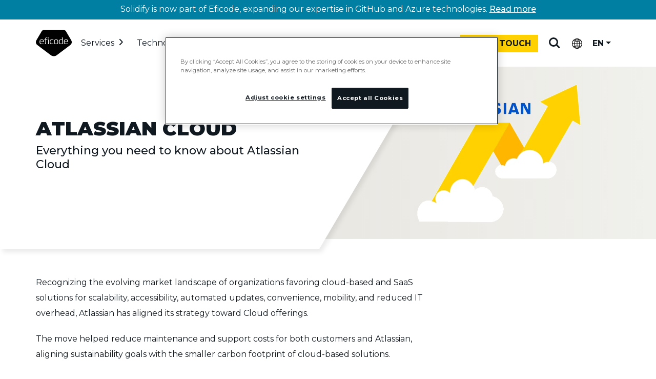

--- FILE ---
content_type: text/html; charset=UTF-8
request_url: https://www.eficode.com/atlassian-cloud
body_size: 23672
content:
<!doctype html><html lang="en"><head>
    <meta charset="utf-8">
    <title>Atlassian Cloud - Everything you need to know | Eficode</title>
    <link rel="shortcut icon" href="https://www.eficode.com/hubfs/Images/Icons%20and%20illustrations/eficode-favicon.png">
    <meta name="description" content="Atlassian Cloud is a suite of tools helping teams with software development, project management, and collaboration, and is chosen by 90% of new customers.">
    
    
    
    
    

    <!-- via link -->
    <link rel="preconnect" href="https://cdn.jsdelivr.net" crossorigin>
    <link rel="preconnect" href="https://cdn.bfldr.com">
    <link rel="dns-prefetch" href="https://cdn.bfldr.com">
    <link href="https://cdn.jsdelivr.net/npm/bootstrap@5.2.3/dist/css/bootstrap.min.css" rel="stylesheet" integrity="sha384-rbsA2VBKQhggwzxH7pPCaAqO46MgnOM80zW1RWuH61DGLwZJEdK2Kadq2F9CUG65" crossorigin="anonymous">

    
    <meta name="viewport" content="width=device-width, initial-scale=1">

    
    <meta property="og:description" content="Atlassian Cloud is a suite of tools helping teams with software development, project management, and collaboration, and is chosen by 90% of new customers.">
    <meta property="og:title" content="Atlassian Cloud - Everything you need to know | Eficode">
    <meta name="twitter:description" content="Atlassian Cloud is a suite of tools helping teams with software development, project management, and collaboration, and is chosen by 90% of new customers.">
    <meta name="twitter:title" content="Atlassian Cloud - Everything you need to know | Eficode">

    

    
    <style>
a.cta_button{-moz-box-sizing:content-box !important;-webkit-box-sizing:content-box !important;box-sizing:content-box !important;vertical-align:middle}.hs-breadcrumb-menu{list-style-type:none;margin:0px 0px 0px 0px;padding:0px 0px 0px 0px}.hs-breadcrumb-menu-item{float:left;padding:10px 0px 10px 10px}.hs-breadcrumb-menu-divider:before{content:'›';padding-left:10px}.hs-featured-image-link{border:0}.hs-featured-image{float:right;margin:0 0 20px 20px;max-width:50%}@media (max-width: 568px){.hs-featured-image{float:none;margin:0;width:100%;max-width:100%}}.hs-screen-reader-text{clip:rect(1px, 1px, 1px, 1px);height:1px;overflow:hidden;position:absolute !important;width:1px}
</style>

<link rel="stylesheet" href="https://www.eficode.com/hubfs/hub_generated/template_assets/1/88598887642/1769602368207/template_main.min.css">
<link rel="stylesheet" href="https://www.eficode.com/hubfs/hub_generated/template_assets/1/88598893037/1769602352060/template_theme-overrides.min.css">
<style>
  .banner-before-nav { position: relative; top: 0; left: 0; width: 100%; min-height: 38px; height: auto; z-index: 4; background-color: #007fa3;}
  .banner-before-nav p { margin: 0 auto; padding: 3px 70px; max-width: 1440px; text-align: center;}
  .banner-before-nav p a { font-weight: 500; }
  .banner-before-nav { background-color: #007fa3;}
  .banner-before-nav p, .banner-before-nav p a { color: #ffffff;}
  @media only screen and (max-width: 1170px) {
    .banner-before-nav p { padding: 3px 28px; font-size: 14px; line-height: 26px; }
  }
</style>
<style>
  /* main link hidden from second subnavigation */
  .secondary-nav-2 li.primary-nav-item-link {display: none;}
  @media only screen and (min-width: 1171px) {
    .cd-secondary-nav.secondary-nav-5 {min-height: 368px;}
    .cd-secondary-nav.secondary-nav-5>li.hs-menu-item:nth-of-type(3) {clear: both; float: left; margin-right: 2%; width: 50%;}
    .cd-secondary-nav.secondary-nav-4>li:nth-of-type(2n+4), .cd-secondary-nav.secondary-nav-5>li:nth-of-type(2n+4) {clear: both; float: left; margin-right: 2%;}
    .cd-secondary-nav.secondary-nav-5>li:last-of-type {border-left: 1px solid #d7d2cb;height: auto;height: calc(100% - 126px);margin: 45px 0 0 10%;padding-left: 10%;position: absolute;right: 0;width: 40%;}
    .contact-button-mobile {display: block;position: absolute;right: 230px;top: 30px;}
    .header__navigation.header--element {width: calc(100% - 389px);}
  }
  @media only screen and (max-width: 1170px) {
    .secondary-nav-4 .cd-tetriary-nav, .secondary-nav-5 .cd-tetriary-nav {display: flex;flex-wrap: wrap;}
    .secondary-nav-5 .cd-tetriary-nav li {display: flex;flex-basis: 50%;width: 50%;}
  }
  /* top nav adjustments*/
  @media only screen and (min-width: 1171px) {
    .cd-primary-nav > li {margin-left: 0;}
    .cd-primary-nav > li:nth-of-type(1) {margin-left: 8px;}
    .cd-primary-nav > li > a {padding: 20px 23px 16px 7px;}
  }
  @media only screen and (min-width: 1280px) {
    .cd-primary-nav > li {margin-left: 8px;}
    .cd-primary-nav > li > a {padding: 20px 26px 16px 10px;}
  }
  @media only screen and (min-width: 1376px) {
    .cd-primary-nav > li {margin-left: 24px;}
    .cd-primary-nav > li:nth-of-type(1) {margin-left: 18px;}
  }
  
  
  .cd-secondary-nav.secondary-nav-4 li.hs-menu-item a {
    display: block;
    height: 100%;
    line-height: 20px;
    margin-bottom: -44px;
    padding-bottom: 44px;
    padding-left: 50px;
    position: relative;
    width: 100%;
  }
  .cd-secondary-nav.secondary-nav-4 li.hs-menu-item a img {
    height: 35px;
    left: 0;
    object-fit: contain;
    padding: 0;
    position: absolute;
    top: 2px;
    width: 35px;
  }
  .secondary-nav-4 .hs-menu-item ul li span.description {
    height: auto;
    margin-bottom: 20px;
    margin-left: 50px;
    margin-top: 4px;
  }
</style>
<link rel="stylesheet" href="https://www.eficode.com/hubfs/hub_generated/module_assets/1/95334387684/1744215289784/module_hero.min.css">

<style>
  .hero-section .button-wrapper > span:first-of-type, .hero-section .button-wrapper > button:first-of-type, .hero-section .button-wrapper > a:first-of-type {margin: 0 0 12px 0;}
  @media only screen and (min-width: 768px) {.hero-section .button-wrapper > span:first-of-type, .hero-section .button-wrapper > button:first-of-type, .hero-section .button-wrapper > a:first-of-type {margin: 0 12px 12px 0;} }
</style>


<style>
  #hs_cos_wrapper_widget_1758024090854 .rich-text { display:flex; }

#hs_cos_wrapper_widget_1758024090854 .rich-text span {
  max-width:800px;
  width:100%;
}

</style>

<link rel="stylesheet" href="https://www.eficode.com/hubfs/hub_generated/module_assets/1/94273959620/1744354816362/module_banner-module.min.css">
<link rel="stylesheet" href="https://www.eficode.com/hubfs/hub_generated/module_assets/1/107976324029/1758108384566/module_four-column-content.min.css">
<link rel="stylesheet" href="https://www.eficode.com/hubfs/hub_generated/module_assets/1/106009546197/1758708704940/module_logo-simple.min.css">

<style>
  #hs_cos_wrapper_module_17580246893894 .rich-text { display:flex; }

#hs_cos_wrapper_module_17580246893894 .rich-text span {
  max-width:800px;
  width:100%;
}

</style>


<style>
  #hs_cos_wrapper_module_17580247406754 .rich-text {
  display:flex;
  justify-content:center;
}

#hs_cos_wrapper_module_17580247406754 .rich-text span {
  max-width:800px;
  width:100%;
}

</style>


<style>
  #hs_cos_wrapper_module_17580247724904 .rich-text { display:flex; }

#hs_cos_wrapper_module_17580247724904 .rich-text span {
  max-width:800px;
  width:100%;
}

</style>


<style>
  #hs_cos_wrapper_module_1758024835527 .rich-text {
  display:flex;
  justify-content:center;
}

#hs_cos_wrapper_module_1758024835527 .rich-text span {
  max-width:800px;
  width:100%;
}

</style>


<style>
  .text-and-image .row,
  .text-and-image .heading-container {
    position: relative; 
  }
  .text-and-image .row {
    padding-bottom: 36px;
    padding-top: 36px;
  }
  .text-and-image .reverse {
    flex-direction: row-reverse;
  }
  .text-and-image .image-col {
    display: flex;
    justify-content: center;
  }
  .text-and-image img {
    height: auto;
    max-height: 347px;
    object-fit: contain;
    width: 100%;
  }
  .text-and-image img.square {
    aspect-ratio: 1 / 1;
    max-width: 347px;
    object-fit: cover;
  }
  .text-and-image .heading-container:after {
    background-color: #f0f0ec;
    bottom: 0;
    content: "";
    height: 1px;
    left: 0;
    position: absolute;
    width: 100%;
    z-index: 1;
  }
  @media only screen and (max-width: 768px) {
    .text-and-image .image-col {
      margin-top: 1rem;
    }
  }
</style>

<link rel="stylesheet" href="https://www.eficode.com/hubfs/hub_generated/template_assets/1/107519260139/1769602331212/template_quote.min.css">
<style>
  @media only screen and (max-width:991px) {
  #hs_cos_wrapper_dnd-module16993682878449 .quote-module .row { min-height:auto; }
}

</style>

<style>
  #hs_cos_wrapper_widget_1758024990794 .rich-text { display:flex; }

#hs_cos_wrapper_widget_1758024990794 .rich-text span {
  max-width:800px;
  width:100%;
}

</style>


<style>
  #hs_cos_wrapper_module_17580251201434 .rich-text {
  display:flex;
  justify-content:flex-start;
}

#hs_cos_wrapper_module_17580251201434 .rich-text span {
  max-width:800px;
  width:100%;
}

</style>

<style>
  .text-button-module .limited-centered,
  .text-button-module .button-wrapper {margin: 0 auto;text-align: center;}
  @media only screen and (min-width: 768px) {
    .text-button-module .limited-centered {max-width: 75%; }
  }
</style>
<link rel="stylesheet" href="https://www.eficode.com/hubfs/hub_generated/module_assets/1/215731830970/1749720199083/module_back-to-top-button.min.css">

<style>
.m_progressContainer{height:8px;left:0;position:fixed;top:0;transition:.1s;-webkit-transition:.1s;-moz-transition:.1s;-o-transition:.1s;width:100%;z-index:13}.m_progressContainer:hover{height:10px}.m_progress{background:#ffd100;border-radius:0;box-shadow:none;height:inherit;margin-bottom:0;transition:width .5s;width:0}
</style>

<style>
  @font-face {
    font-family: "Montserrat";
    font-weight: 900;
    font-style: normal;
    font-display: swap;
    src: url("/_hcms/googlefonts/Montserrat/900.woff2") format("woff2"), url("/_hcms/googlefonts/Montserrat/900.woff") format("woff");
  }
  @font-face {
    font-family: "Montserrat";
    font-weight: 700;
    font-style: normal;
    font-display: swap;
    src: url("/_hcms/googlefonts/Montserrat/700.woff2") format("woff2"), url("/_hcms/googlefonts/Montserrat/700.woff") format("woff");
  }
  @font-face {
    font-family: "Montserrat";
    font-weight: 500;
    font-style: normal;
    font-display: swap;
    src: url("/_hcms/googlefonts/Montserrat/500.woff2") format("woff2"), url("/_hcms/googlefonts/Montserrat/500.woff") format("woff");
  }
  @font-face {
    font-family: "Montserrat";
    font-weight: 400;
    font-style: normal;
    font-display: swap;
    src: url("/_hcms/googlefonts/Montserrat/regular.woff2") format("woff2"), url("/_hcms/googlefonts/Montserrat/regular.woff") format("woff");
  }
  @font-face {
    font-family: "Montserrat";
    font-weight: 700;
    font-style: normal;
    font-display: swap;
    src: url("/_hcms/googlefonts/Montserrat/700.woff2") format("woff2"), url("/_hcms/googlefonts/Montserrat/700.woff") format("woff");
  }
</style>

<!-- Editor Styles -->
<style id="hs_editor_style" type="text/css">
.dnd_area-row-0-force-full-width-section > .row-fluid {
  max-width: none !important;
}
/* HubSpot Styles (default) */
.dnd_area-row-0-padding {
  padding-top: 0px !important;
  padding-bottom: 0px !important;
  padding-left: 0px !important;
  padding-right: 0px !important;
}
.dnd_area-row-0-background-layers {
  background-image: linear-gradient(to right, rgba(227, 223, 217, 1), rgba(240, 240, 236, 1)) !important;
  background-position: left top !important;
  background-size: auto !important;
  background-repeat: no-repeat !important;
}
.dnd_area-row-2-padding {
  padding-top: 0px !important;
  padding-bottom: 0px !important;
  padding-left: 0px !important;
  padding-right: 0px !important;
}
.dnd_area-row-2-background-layers {
  background-image: linear-gradient(rgba(255, 209, 0, 1), rgba(255, 209, 0, 1)) !important;
  background-position: left top !important;
  background-size: auto !important;
  background-repeat: no-repeat !important;
}
.dnd_area-row-3-background-layers {
  background-image: linear-gradient(rgba(240, 240, 236, 1), rgba(240, 240, 236, 1)) !important;
  background-position: left top !important;
  background-size: auto !important;
  background-repeat: no-repeat !important;
}
.dnd_area-row-5-padding {
  padding-top: 0px !important;
}
.dnd_area-row-6-background-layers {
  background-image: linear-gradient(rgba(240, 240, 236, 1), rgba(240, 240, 236, 1)) !important;
  background-position: left top !important;
  background-size: auto !important;
  background-repeat: no-repeat !important;
}
.dnd_area-row-8-background-layers {
  background-image: linear-gradient(rgba(240, 240, 236, 1), rgba(240, 240, 236, 1)) !important;
  background-position: left top !important;
  background-size: auto !important;
  background-repeat: no-repeat !important;
}
.dnd_area-row-10-background-layers {
  background-image: linear-gradient(rgba(240, 240, 236, 1), rgba(240, 240, 236, 1)) !important;
  background-position: left top !important;
  background-size: auto !important;
  background-repeat: no-repeat !important;
}
.dnd_area-row-13-padding {
  padding-bottom: 0px !important;
}
.dnd_area-row-14-padding {
  padding-top: 0px !important;
  padding-bottom: 0px !important;
}
.dnd_area-row-15-padding {
  padding-top: 0px !important;
}
.dnd_area-row-16-padding {
  padding-top: 0px !important;
  padding-bottom: 0px !important;
  padding-left: 0px !important;
  padding-right: 0px !important;
}
.dnd_area-row-16-background-layers {
  background-image: linear-gradient(rgba(255, 209, 0, 1), rgba(255, 209, 0, 1)) !important;
  background-position: left top !important;
  background-size: auto !important;
  background-repeat: no-repeat !important;
}
</style>
    

    
    <link rel="canonical" href="https://www.eficode.com/atlassian-cloud">

<meta name="theme-color" content="#101820">

<meta property="og:site_name" content="Eficode.com">


<!-- Google Tag Manager -->
<script>(function(w,d,s,l,i){w[l]=w[l]||[];w[l].push({'gtm.start':
new Date().getTime(),event:'gtm.js'});var f=d.getElementsByTagName(s)[0],
j=d.createElement(s),dl=l!='dataLayer'?'&l='+l:'';j.async=true;j.src=
'https://sgtm.eficode.com/gtm.js?id='+i+dl;f.parentNode.insertBefore(j,f);
})(window,document,'script','dataLayer','GTM-M78MFCJ');</script>
<!-- End Google Tag Manager -->


<meta property="og:image" content="https://www.eficode.com/hubfs/Atlassian%20Cloud.png">
<meta property="og:image:width" content="640">
<meta property="og:image:height" content="520">

<meta name="twitter:image" content="https://www.eficode.com/hubfs/Atlassian%20Cloud.png">


<meta property="og:url" content="https://www.eficode.com/atlassian-cloud">
<meta name="twitter:card" content="summary_large_image">
<meta http-equiv="content-language" content="en">
<link rel="alternate" hreflang="de" href="https://www.eficode.com/de/atlassian-cloud">
<link rel="alternate" hreflang="en" href="https://www.eficode.com/atlassian-cloud">
<link rel="alternate" hreflang="fi" href="https://www.eficode.com/fi/atlassian-cloud">
<link rel="alternate" hreflang="sv" href="https://www.eficode.com/sv/atlassian-cloud">






  <meta name="generator" content="HubSpot"></head>
  <body>
    <div class="body-wrapper   hs-content-id-142398279976 hs-site-page page ">

          
      
      <div data-global-resource-path="Eficode Theme/templates/partials/header-megamenu.html"><div id="hs_cos_wrapper_top-banner" class="hs_cos_wrapper hs_cos_wrapper_widget hs_cos_wrapper_type_module" style="" data-hs-cos-general-type="widget" data-hs-cos-type="module"><div class="banner-before-nav"><p>Solidify is now part of Eficode, expanding our expertise in GitHub and Azure technologies. <a href="https://www.eficode.com/press-releases/eficode-acquires-solidify-to-reinforce-github-services-business-in-europe?hsLang=en">Read more</a></p></div></div>
<div class="header-container">
  <header class="cd-main-header" id="cdmainheader">

    
    <!--a href="#main-content" class="header__skip">Skip to content</a-->
    <a class="header__skip" href="#main-content">Skip to main content</a>

    
    <div class="header__logo header__logo--main">
      <div id="hs_cos_wrapper_site_logo" class="hs_cos_wrapper hs_cos_wrapper_widget hs_cos_wrapper_type_module widget-type-logo" style="" data-hs-cos-general-type="widget" data-hs-cos-type="module">
  






















  
  <span id="hs_cos_wrapper_site_logo_hs_logo_widget" class="hs_cos_wrapper hs_cos_wrapper_widget hs_cos_wrapper_type_logo" style="" data-hs-cos-general-type="widget" data-hs-cos-type="logo"><a href="https://www.eficode.com?hsLang=en" id="hs-link-site_logo_hs_logo_widget" style="border-width:0px;border:0px;"><img src="https://www.eficode.com/hubfs/eficode-hs-theme/images/eficode-main-logo-svg.svg" class="hs-image-widget " height="52" style="height: auto;width:70px;border-width:0px;border:0px;" width="70" alt="Eficode logo" title="Eficode logo" loading="eager"></a></span>
</div>
    </div>
    
    <a class="cd-search-trigger" href="#cd-search">Search<span></span></a>
    <div id="cd-search" class="cd-search">
      <form action="/search-results">
        <input type="search" aria-description="search results will appear in new page" class="hs-search-field__input" name="q" autocomplete="off" placeholder="Search">
        <input type="hidden" name="type" value="SITE_PAGE">
        <input type="hidden" name="type" value="BLOG_POST">
        <input type="hidden" name="type" value="LISTING_PAGE">
        <input type="hidden" name="language" value="en">
      </form>
    </div>

    
    <div class="language__switcher">
      <div id="hs_cos_wrapper_language_switcher" class="hs_cos_wrapper hs_cos_wrapper_widget hs_cos_wrapper_type_module" style="" data-hs-cos-general-type="widget" data-hs-cos-type="module"> 
<div class="language-switcher-buttons">
  
  <div id="ensite" class="dropdown language-dropdown">
    
    <button class="dropdown-toggle language-dropdown-toggle" id="languageDropdownMenu1" type="button" data-bs-toggle="dropdown" aria-haspopup="true" aria-expanded="false">EN<span class="caret"></span></button>
    <ul class="dropdown-menu language-dropdown-menu" aria-labelledby="languageDropdownMenu">
      <!-- EN UK TRANSLATION - always exists on STANDARD_PAGE and LANDING_PAGE -->
      
      <!-- FI TRANSLATION --><li><a href="https://www.eficode.com/fi/atlassian-cloud?hsLang=fi">FI</a></li><!-- DE TRANSLATION --><li><a href="https://www.eficode.com/de/atlassian-cloud?hsLang=de">DE</a></li><!-- SV TRANSLATION --><li><a href="https://www.eficode.com/sv/atlassian-cloud?hsLang=sv">SV</a></li></ul>
  </div>
</div>
</div>
    </div>

    
    <a class="cd-nav-trigger" href="#cd-primary-nav" aria-label="Mobile navigation" aria-expanded="false"><span></span></a>

    
    <div class="contact-button-mobile">
      <!--a class="button" href="https://www.eficode.com/contact">Contact us</a-->
      
      <button type="button" class="button" id="contactModalButton" data-bs-toggle="modal" data-bs-target="#contactModal" style="padding: 9px 14px;height: 34px;line-height: 1;">Get in touch</button>
    </div>

    
    <div class="header__navigation header--element">
      <div id="hs_cos_wrapper_navigation-primary" class="hs_cos_wrapper hs_cos_wrapper_widget hs_cos_wrapper_type_module" style="" data-hs-cos-general-type="widget" data-hs-cos-type="module"><nav class="menu menu--desktop cd-nav" aria-label="Main menu">
  <ul id="cd-primary-nav" class="cd-primary-nav is-fixed">
    
<li class="hs-menu-item hs-menu-depth-1 hs-item-has-children has-children  " aria-haspopup="true"><a href="https://www.eficode.com/services/ai-in-product-and-software-development" class="parentitem" aria-expanded="false">Services</a><ul class="hs-menu-children-wrapper  cd-secondary-nav secondary-nav-1 is-hidden ">
    <li class="go-back"><button aria-label="Close sub navigation">Services</button></li><li class="primary-nav-item-link">
      <a href="https://www.eficode.com/services/ai-in-product-and-software-development">Your path to AI</a>
    </li><li class="hs-menu-item hs-menu-depth-2 hs-item-has-children has-children  " aria-haspopup="true"><span class="description">Strategy</span><ul class="hs-menu-children-wrapper  lowerlevel cd-tetriary-nav isnot-hidden ">
    <li class="hs-menu-item hs-menu-depth-3    "><a href="https://www.eficode.com/services/product-management">Product management</a></li><li class="hs-menu-item hs-menu-depth-3    "><a href="https://www.eficode.com/services/modern-governance-risk-and-compliance">Governance, risk and compliance</a></li></ul></li><li class="hs-menu-item hs-menu-depth-2 hs-item-has-children has-children  " aria-haspopup="true"><span class="description">Transformation</span><ul class="hs-menu-children-wrapper  lowerlevel cd-tetriary-nav isnot-hidden ">
    <li class="hs-menu-item hs-menu-depth-3    "><a href="https://www.eficode.com/services/ai-success-roadmap-for-software-development">AI-led software development</a></li><li class="hs-menu-item hs-menu-depth-3    "><a href="https://www.eficode.com/services/devops-transformation">DevOps services</a></li><li class="hs-menu-item hs-menu-depth-3    "><a href="https://www.eficode.com/services/platform-engineering">Platform engineering</a></li><li class="hs-menu-item hs-menu-depth-3    "><a href="https://www.eficode.com/services/service-management">Service management</a></li></ul></li><li class="hs-menu-item hs-menu-depth-2 hs-item-has-children has-children  " aria-haspopup="true"><span class="description">Capabilities</span><ul class="hs-menu-children-wrapper  lowerlevel cd-tetriary-nav isnot-hidden ">
    <li class="hs-menu-item hs-menu-depth-3    "><a href="https://www.eficode.com/continuous-services">Continuous services</a></li><li class="hs-menu-item hs-menu-depth-3    "><a href="https://www.eficode.com/services/design-and-build-digital-services">UX and accessibility</a></li><li class="hs-menu-item hs-menu-depth-3    "><a href="https://www.eficode.com/contractor-hub/">Contractor hub</a></li><li class="hs-menu-item hs-menu-depth-3    "><a href="https://www.eficode.com/services/training">Training</a></li></ul></li></ul></li><li class="hs-menu-item hs-menu-depth-1 hs-item-has-children has-children  " aria-haspopup="true"><a href="javascript:void(null);" class="parentitem" aria-expanded="false">Technologies</a><ul class="hs-menu-children-wrapper  cd-secondary-nav secondary-nav-2 is-hidden ">
    <li class="go-back"><button aria-label="Close sub navigation">Technologies</button></li><li class="primary-nav-item-link">
      <a href="javascript:void(null);">See all solutions</a>
    </li><li class="hs-menu-item hs-menu-depth-2 hs-item-has-children has-children  " aria-haspopup="true"><a href="https://www.eficode.com/solutions/atlassian">Atlassian</a><ul class="hs-menu-children-wrapper  lowerlevel cd-tetriary-nav isnot-hidden ">
    <li class="hs-menu-item hs-menu-depth-3    "><span class="description">Jira, Confluence, Bitbucket...</span></li></ul></li><li class="hs-menu-item hs-menu-depth-2 hs-item-has-children has-children  " aria-haspopup="true"><a href="https://www.eficode.com/solutions/gitlab/">GitLab</a><ul class="hs-menu-children-wrapper  lowerlevel cd-tetriary-nav isnot-hidden ">
    <li class="hs-menu-item hs-menu-depth-3    "><span class="description">Services, migration, training...</span></li></ul></li><li class="hs-menu-item hs-menu-depth-2 hs-item-has-children has-children  " aria-haspopup="true"><a href="https://www.eficode.com/solutions/github-enterprise">GitHub</a><ul class="hs-menu-children-wrapper  lowerlevel cd-tetriary-nav isnot-hidden ">
    <li class="hs-menu-item hs-menu-depth-3    "><span class="description">Git, Copilot, GitHub Enterprise...</span></li></ul></li><li class="hs-menu-item hs-menu-depth-2 hs-item-has-children has-children  " aria-haspopup="true"><a href="https://www.eficode.com/services/root-devops-platform">Eficode ROOT</a><ul class="hs-menu-children-wrapper  lowerlevel cd-tetriary-nav isnot-hidden ">
    <li class="hs-menu-item hs-menu-depth-3    "><span class="description">Developer Platform as a Service</span></li></ul></li><li class="hs-menu-item hs-menu-depth-2 hs-item-has-children has-children  " aria-haspopup="true"><a href="https://www.eficode.com/solutions/aws">AWS</a><ul class="hs-menu-children-wrapper  lowerlevel cd-tetriary-nav isnot-hidden ">
    <li class="hs-menu-item hs-menu-depth-3    "><span class="description">AWS Well-Architected Framework and services</span></li></ul></li><li class="hs-menu-item hs-menu-depth-2 hs-item-has-children has-children  " aria-haspopup="true"><a href="https://www.eficode.com/solutions/azure">Azure</a><ul class="hs-menu-children-wrapper  lowerlevel cd-tetriary-nav isnot-hidden ">
    <li class="hs-menu-item hs-menu-depth-3    "><span class="description">Consulting and managed services</span></li></ul></li><li class="hs-menu-item hs-menu-depth-2 hs-item-has-children has-children  " aria-haspopup="true"><a href="https://www.eficode.com/solutions/azure-devops">Azure DevOps</a><ul class="hs-menu-children-wrapper  lowerlevel cd-tetriary-nav isnot-hidden ">
    <li class="hs-menu-item hs-menu-depth-3    "><span class="description">Migration, consolidation and governance</span></li></ul></li><li class="menu-highlight hs-search-hidden"><a href="https://www.eficode.com/transforming-software-development-with-ai-and-devops"><div class="menu-highlight-container"><img loading="lazy" src="https://www.eficode.com/hubfs/Eficode%202020%20site%20images/Illustrations/ai_and_devops_illustration_nav.svg" alt="ai and devops illustration"><span><b>Modernize with AI</b><br>Take your software development to the next level and save time, money—  and more. Learn how.</span></div></a></li></ul></li><li class="hs-menu-item hs-menu-depth-1 hs-item-has-children has-children  " aria-haspopup="true"><a href="https://www.eficode.com/cases" class="parentitem" aria-expanded="false">Industries</a><ul class="hs-menu-children-wrapper  cd-secondary-nav secondary-nav-3 is-hidden ">
    <li class="go-back"><button aria-label="Close sub navigation">Industries</button></li><li class="primary-nav-item-link">
      <a href="https://www.eficode.com/cases">Meet our clients</a>
    </li><li class="hs-menu-item hs-menu-depth-2 hs-item-has-children has-children  " aria-haspopup="true"><a href="https://www.eficode.com/industries/devops-finance-sector">Finance</a><ul class="hs-menu-children-wrapper  lowerlevel cd-tetriary-nav isnot-hidden ">
    <li class="hs-menu-item hs-menu-depth-3    "><span class="description">DevOps for the highly regulated</span></li></ul></li><li class="hs-menu-item hs-menu-depth-2 hs-item-has-children has-children  " aria-haspopup="true"><a href="https://www.eficode.com/industries/devops-manufacturing-sector">Manufacturing</a><ul class="hs-menu-children-wrapper  lowerlevel cd-tetriary-nav isnot-hidden ">
    <li class="hs-menu-item hs-menu-depth-3    "><span class="description">DevOps in the embedded world</span></li></ul></li><li class="hs-menu-item hs-menu-depth-2 hs-item-has-children has-children  " aria-haspopup="true"><a href="https://www.eficode.com/industries/telecoms-5g-devops">Telecommunication</a><ul class="hs-menu-children-wrapper  lowerlevel cd-tetriary-nav isnot-hidden ">
    <li class="hs-menu-item hs-menu-depth-3    "><span class="description">5G and DevOps</span></li></ul></li><li class="hs-menu-item hs-menu-depth-2 hs-item-has-children has-children  " aria-haspopup="true"><a href="https://www.eficode.com/industries/government-and-public-sector">Public sector</a><ul class="hs-menu-children-wrapper  lowerlevel cd-tetriary-nav isnot-hidden ">
    <li class="hs-menu-item hs-menu-depth-3    "><span class="description">Atlassian solutions for the public sector</span></li></ul></li><li class="hs-menu-item hs-menu-depth-2 hs-item-has-children has-children  " aria-haspopup="true"><a href="https://www.eficode.com/industries/agile-and-devops-in-defense">Defense and aerospace</a><ul class="hs-menu-children-wrapper  lowerlevel cd-tetriary-nav isnot-hidden ">
    <li class="hs-menu-item hs-menu-depth-3    "><span class="description">Agile and DevOps for the defense sector</span></li></ul></li><li class="menu-highlight hs-search-hidden"><a href="https://www.eficode.com/cases/enhancing-efficiency-in-it-support-at-supercell"><div class="menu-highlight-container"><img loading="lazy" src="https://www.eficode.com/hs-fs/hubfs/Eficode%202020%20site%20images/Blog%20images/supercell-case-hero-200.png?width=200&amp;name=supercell-case-hero-200.png" alt="supercell-case-hero-200"><span><b>AI-powered solution</b><br>Enhancing IT support efficiency at Supercell with AI-driven automation</span></div></a></li></ul></li><li class="hs-menu-item hs-menu-depth-1 hs-item-has-children has-children  " aria-haspopup="true"><a href="https://www.eficode.com/cases" class="parentitem" aria-expanded="false">Client stories</a><ul class="hs-menu-children-wrapper  cd-secondary-nav secondary-nav-4 is-hidden ">
    <li class="go-back"><button aria-label="Close sub navigation">Client stories</button></li><li class="primary-nav-item-link">
      <a href="https://www.eficode.com/cases">See all client stories</a>
    </li><li class="hs-menu-item hs-menu-depth-2    "><span class="description">Featured cases</span></li><li class="hs-menu-item hs-menu-depth-2 hs-item-has-children has-children  " aria-haspopup="true"><a href="https://www.eficode.com/cases/daimler-trucks-devops-toolchain"><img class="skip-native-lazy" loading="lazy" src="https://cdn.bfldr.com/AH757IBR/at/vshnchfhrpw9kqg48bqb4vh/daimler-trucks-logo-nav.svg" alt="Daimler Truck">Daimler Truck</a><ul class="hs-menu-children-wrapper  lowerlevel cd-tetriary-nav isnot-hidden ">
    <li class="hs-menu-item hs-menu-depth-3    "><span class="description">Reducing app landscape by 40%</span></li></ul></li><li class="hs-menu-item hs-menu-depth-2 hs-item-has-children has-children  " aria-haspopup="true"><a href="https://www.eficode.com/cases/the-very-group"><img class="skip-native-lazy" loading="lazy" src="https://cdn.bfldr.com/AH757IBR/at/593jjm2kqnh6sfbrqhw6xk/very-logo-nav.jpg?auto=webp&amp;format=png&amp;width=50&amp;height=50" alt="The Very Group">The Very Group</a><ul class="hs-menu-children-wrapper  lowerlevel cd-tetriary-nav isnot-hidden ">
    <li class="hs-menu-item hs-menu-depth-3    "><span class="description">Transforming service management</span></li></ul></li><li class="hs-menu-item hs-menu-depth-2 hs-item-has-children has-children  " aria-haspopup="true"><a href="https://www.eficode.com/cases/air-france-klm-cloud-migration"><img class="skip-native-lazy" loading="lazy" src="https://cdn.bfldr.com/AH757IBR/at/97tfqrj79xwbfhg65stw8x74/air_france_logo-nav.png?auto=webp&amp;format=png&amp;width=50&amp;height=50" alt="Air France / KLM">Air France / KLM</a><ul class="hs-menu-children-wrapper  lowerlevel cd-tetriary-nav isnot-hidden ">
    <li class="hs-menu-item hs-menu-depth-3    "><span class="description">Saving $600,000 a year with Atlassian Cloud</span></li></ul></li><li class="hs-menu-item hs-menu-depth-2 hs-item-has-children has-children  " aria-haspopup="true"><a href="https://www.eficode.com/cases/sennheiser"><img class="skip-native-lazy" loading="lazy" src="https://cdn.bfldr.com/AH757IBR/at/2ftbs9npn9jw9zmcm96h45/sennheiser-icon-nav.svg" alt="Sennheiser">Sennheiser</a><ul class="hs-menu-children-wrapper  lowerlevel cd-tetriary-nav isnot-hidden ">
    <li class="hs-menu-item hs-menu-depth-3    "><span class="description">Reaping big with DevOps</span></li></ul></li><li class="hs-menu-item hs-menu-depth-2 hs-item-has-children has-children  " aria-haspopup="true"><a href="https://www.eficode.com/cases/vestas-case"><img class="skip-native-lazy" loading="lazy" src="https://cdn.bfldr.com/AH757IBR/at/kvwwcp8q8m36bzk4q45bsbg8/vestas-logo-nav.png?auto=webp&amp;format=png&amp;width=50&amp;height=50" alt="Vestas">Vestas</a><ul class="hs-menu-children-wrapper  lowerlevel cd-tetriary-nav isnot-hidden ">
    <li class="hs-menu-item hs-menu-depth-3    "><span class="description">Scaling infrastructure with Kubernetes</span></li></ul></li><li class="hs-menu-item hs-menu-depth-2 hs-item-has-children has-children  " aria-haspopup="true"><a href="https://www.eficode.com/videos/bankdata-eficode-customer-reference"><img class="skip-native-lazy" loading="lazy" src="https://cdn.bfldr.com/AH757IBR/at/3jbw8hm47xjv6vk6qs3xgmj/bankdata-square-logo-nav.png?auto=webp&amp;format=png&amp;width=50&amp;height=50" alt="Bankdata">Bankdata</a><ul class="hs-menu-children-wrapper  lowerlevel cd-tetriary-nav isnot-hidden ">
    <li class="hs-menu-item hs-menu-depth-3    "><span class="description">Improving developer productivity with Eficode ROOT</span></li></ul></li><li class="menu-highlight hs-search-hidden"><a href="https://www.eficode.com/cases/how-we-help"><div class="menu-highlight-container"><img loading="lazy" src="https://www.eficode.com/hs-fs/hubfs/Eficode%202020%20site%20images/careers-page_people-at-lobby-200.jpg?width=200&amp;name=careers-page_people-at-lobby-200.jpg" alt="people at lobby"><span><b>How we help our clients</b><br>Our clients say it best: true expertise, seamless communication, and great business outcomes.</span></div></a></li></ul></li><li class="hs-menu-item hs-menu-depth-1 hs-item-has-children has-children  " aria-haspopup="true"><a href="https://www.eficode.com/insights" class="parentitem" aria-expanded="false">Insights</a><ul class="hs-menu-children-wrapper  cd-secondary-nav secondary-nav-5 is-hidden ">
    <li class="go-back"><button aria-label="Close sub navigation">Insights</button></li><li class="primary-nav-item-link">
      <a href="https://www.eficode.com/insights">See the latest</a>
    </li><li class="hs-menu-item hs-menu-depth-2    "><span class="description">Featured topics</span></li><li class="hs-menu-item hs-menu-depth-2    "><a href="https://www.eficode.com/insights/devops-and-ai">AI and DevOps</a></li><li class="hs-menu-item hs-menu-depth-2    "><a href="https://www.eficode.com/insights/atlassian-cloud">Atlassian Cloud</a></li><li class="hs-menu-item hs-menu-depth-2    "><a href="https://www.eficode.com/insights/platform-engineering">Platform engineering</a></li><li class="hs-menu-item hs-menu-depth-2    "><a href="https://www.eficode.com/insights/itsm">ITSM</a></li><li class="hs-menu-item hs-menu-depth-2    "><a href="https://www.eficode.com/insights/github-enterprise">GitHub Enterprise</a></li><li class="hs-menu-item hs-menu-depth-2    "><a href="https://www.eficode.com/insights/enterprise-service-management">Enterprise Service Management</a></li><li class="hs-menu-item hs-menu-depth-2    "><a href="https://www.eficode.com/insights/devops-transformation">DevOps transformation</a></li><li class="hs-menu-item hs-menu-depth-2    "><a href="https://www.eficode.com/insights/agile-at-scale">Agile at Scale</a></li><li class="hs-menu-item hs-menu-depth-2    "><a href="https://www.eficode.com/insights/portfolio-management">Portfolio management</a></li><li class="hs-menu-item hs-menu-depth-2 hs-item-has-children has-children  " aria-haspopup="true"><span class="description">Resources</span><ul class="hs-menu-children-wrapper  lowerlevel cd-tetriary-nav isnot-hidden ">
    <li class="hs-menu-item hs-menu-depth-3    "><a href="https://www.eficode.com/events">Events</a></li><li class="hs-menu-item hs-menu-depth-3    "><a href="https://www.eficode.com/blog">Blogs</a></li><li class="hs-menu-item hs-menu-depth-3    "><a href="https://www.eficode.com/guides">Guides</a></li><li class="hs-menu-item hs-menu-depth-3    "><a href="https://www.eficode.com/devops-podcast">Podcasts</a></li><li class="hs-menu-item hs-menu-depth-3    "><a href="https://www.eficode.com/videos">Videos</a></li></ul></li></ul></li><li class="hs-menu-item hs-menu-depth-1 hs-item-has-children has-children  " aria-haspopup="true"><a href="https://www.eficode.com/who-we-are" class="parentitem" aria-expanded="false">About</a><ul class="hs-menu-children-wrapper  cd-secondary-nav secondary-nav-6 is-hidden ">
    <li class="go-back"><button aria-label="Close sub navigation">About</button></li><li class="primary-nav-item-link">
      <a href="https://www.eficode.com/who-we-are">Who we are</a>
    </li><li class="hs-menu-item hs-menu-depth-2 hs-item-has-children has-children  " aria-haspopup="true"><a href="https://www.eficode.com/contact">Contact us</a><ul class="hs-menu-children-wrapper  lowerlevel cd-tetriary-nav isnot-hidden ">
    <li class="hs-menu-item hs-menu-depth-3    "><span class="description">Our offices and contact details</span></li></ul></li><li class="hs-menu-item hs-menu-depth-2 hs-item-has-children has-children  " aria-haspopup="true"><a href="https://www.eficode.com/careers">Careers</a><ul class="hs-menu-children-wrapper  lowerlevel cd-tetriary-nav isnot-hidden ">
    <li class="hs-menu-item hs-menu-depth-3    "><span class="description">Join our team</span></li></ul></li><li class="hs-menu-item hs-menu-depth-2 hs-item-has-children has-children  " aria-haspopup="true"><a href="https://www.eficode.com/about/newsroom">Newsroom</a><ul class="hs-menu-children-wrapper  lowerlevel cd-tetriary-nav isnot-hidden ">
    <li class="hs-menu-item hs-menu-depth-3    "><span class="description">Latest news and press info</span></li></ul></li><li class="hs-menu-item hs-menu-depth-2 hs-item-has-children has-children  " aria-haspopup="true"><a href="https://www.eficode.com/about/partners">Partners</a><ul class="hs-menu-children-wrapper  lowerlevel cd-tetriary-nav isnot-hidden ">
    <li class="hs-menu-item hs-menu-depth-3    "><span class="description">Technology vendors we work with</span></li></ul></li><li class="hs-menu-item hs-menu-depth-2 hs-item-has-children has-children  " aria-haspopup="true"><a href="https://www.eficode.com/about/open-source-projects">Open source projects</a><ul class="hs-menu-children-wrapper  lowerlevel cd-tetriary-nav isnot-hidden ">
    <li class="hs-menu-item hs-menu-depth-3    "><span class="description">The projects we contribute to</span></li></ul></li><li class="hs-menu-item hs-menu-depth-2 hs-item-has-children has-children  " aria-haspopup="true"><a href="https://www.eficode.com/about/corporate-responsibility">Corporate responsibility</a><ul class="hs-menu-children-wrapper  lowerlevel cd-tetriary-nav isnot-hidden ">
    <li class="hs-menu-item hs-menu-depth-3    "><span class="description">Addressing our impact to help make better decisions</span></li></ul></li><li class="menu-highlight hs-search-hidden"><a href="https://www.eficode.com/press-releases/eficode-unifies-global-operations-to-power-the-ai-driven-future-of-software-development"><div class="menu-highlight-container"><img loading="lazy" src="https://mb.cision.com/Public/18902/4288915/b6ad2e03095aa9e5_200x200ar.jpeg" alt=""><span><b>Latest company news</b><br>Eficode unifies global operations to power the AI-driven future of software development</span></div></a></li></ul></li><li class="hs-menu-item hs-menu-depth-1    "><a href="https://www.eficode.com/contact">Contact us</a></li>
  </ul>
</nav></div>
    </div>

  </header>
</div>
<div class="cd-overlay"></div>

<div class="modal fade" id="contactModal" tabindex="-1" aria-labelledby="contactModalLabel">
  <div class="modal-dialog modal-lg modal-dialog-centered">
    <div class="modal-content">
      <div class="modal-header" style="height: 58px;">
        <button type="button" class="btn-close" data-bs-dismiss="modal" aria-label="Close"></button>
      </div>
      <div class="modal-body">
        <!-- HubSpot Form Placeholder -->
        <div class="hubspot-form-wrapper">
          <div class="hubspot-loader"></div> <!-- Loading Spinner -->
          <div class="hubspot-form fade-in-hidden" id="contact-form" data-form-id="06fbb77d-3353-4eba-b5dd-f56b4f02486d"></div>
        </div>
      </div>
    </div>
  </div>
</div></div>
      
      
      

      
      <main id="main-content" class="body-container-wrapper main-content-wrapper cd-main-content">
        



<div class="container-fluid body-container body-container--pillar-page">
<div class="row-fluid-wrapper">
<div class="row-fluid">
<div class="span12 widget-span widget-type-cell  dnd-area" style="" data-widget-type="cell" data-x="0" data-w="12">

<div class="row-fluid-wrapper row-depth-1 row-number-1 dnd_area-row-0-force-full-width-section dnd_area-row-0-background-layers dnd-section dnd_area-row-0-background-gradient dnd_area-row-0-padding">
<div class="row-fluid ">
<div class="span12 widget-span widget-type-custom_widget dnd-module" style="" data-widget-type="custom_widget" data-x="0" data-w="12">
<div id="hs_cos_wrapper_module_17580240421174" class="hs_cos_wrapper hs_cos_wrapper_widget hs_cos_wrapper_type_module" style="" data-hs-cos-general-type="widget" data-hs-cos-type="module"><div class="full-width hero-section hero-medium updated">
  <div class="container-fluid hero-background-container"><div class="row"><div class="col-md-7 hero-background-container-inner"><span></span></div></div></div>
  <div class="container">
    <div class="row">
      <div class="col-md-7 content-side"><h1>Atlassian Cloud</h1><p class="bigsubtitle">Everything you need to know about Atlassian Cloud</p><div class="button-wrapper" style="padding-top:30px;"></div>
      </div>
      <div class="col-md-5 image-side  illustration "><img src="https://www.eficode.com/hs-fs/hubfs/Atlassian-Cloud-Pillar-page%20(1)-1.png?width=736&amp;height=648&amp;name=Atlassian-Cloud-Pillar-page%20(1)-1.png" srcset="https://www.eficode.com/hs-fs/hubfs/Atlassian-Cloud-Pillar-page%20(1)-1.png?width=480&amp;name=Atlassian-Cloud-Pillar-page%20(1)-1.png 480w, https://www.eficode.com/hs-fs/hubfs/Atlassian-Cloud-Pillar-page%20(1)-1.png?width=640&amp;name=Atlassian-Cloud-Pillar-page%20(1)-1.png 640w" sizes="(max-width: 640px) 480px, 640px" alt="Atlassian-Cloud-Pillar-page" width="736" height="648"></div>
    </div>
  </div>
</div></div>

</div><!--end widget-span -->
</div><!--end row-->
</div><!--end row-wrapper -->

<div class="row-fluid-wrapper row-depth-1 row-number-2 dnd-section">
<div class="row-fluid ">
<div class="span12 widget-span widget-type-cell dnd-column" style="" data-widget-type="cell" data-x="0" data-w="12">

<div class="row-fluid-wrapper row-depth-1 row-number-3 dnd-row">
<div class="row-fluid ">
<div class="span12 widget-span widget-type-custom_widget dnd-module" style="" data-widget-type="custom_widget" data-x="0" data-w="12">
<div id="hs_cos_wrapper_widget_1758024090854" class="hs_cos_wrapper hs_cos_wrapper_widget hs_cos_wrapper_type_module widget-type-rich_text" style="" data-hs-cos-general-type="widget" data-hs-cos-type="module"><div class="rich-text">
  <span id="hs_cos_wrapper_widget_1758024090854_" class="hs_cos_wrapper hs_cos_wrapper_widget hs_cos_wrapper_type_rich_text" style="" data-hs-cos-general-type="widget" data-hs-cos-type="rich_text"><p>Recognizing the evolving market landscape of organizations favoring cloud-based and SaaS solutions for scalability, accessibility, automated updates, convenience, mobility, and reduced IT overhead, Atlassian has aligned its strategy toward Cloud offerings.</p>
<p>The move helped reduce maintenance and support costs for both customers and Atlassian, aligning sustainability goals with the smaller carbon footprint of cloud-based solutions.</p>
<p>Millions of users now benefit from Atlassian Cloud products, with<span>&nbsp;</span><a href="https://www.atlassian.com/enterprise/cloud" rel="noopener" target="_blank">90% of new customers</a><span>&nbsp;</span>choosing it. However, specific features and benefits vary depending on the products and plans available.</p>
<p><span>Read on for information about Atlassian Guard, Cloud security, Atlassian Cloud vs. Data Center, Premium, Enterprise, Free, Standard plans, and more.</span></p></span>
</div>

</div>

</div><!--end widget-span -->
</div><!--end row-->
</div><!--end row-wrapper -->

</div><!--end widget-span -->
</div><!--end row-->
</div><!--end row-wrapper -->

<div class="row-fluid-wrapper row-depth-1 row-number-4 dnd_area-row-2-background-layers dnd_area-row-2-padding dnd_area-row-2-background-color dnd-section">
<div class="row-fluid ">
<div class="span12 widget-span widget-type-cell dnd-column" style="" data-widget-type="cell" data-x="0" data-w="12">

<div class="row-fluid-wrapper row-depth-1 row-number-5 dnd-row">
<div class="row-fluid ">
<div class="span12 widget-span widget-type-custom_widget dnd-module" style="" data-widget-type="custom_widget" data-x="0" data-w="12">
<div id="hs_cos_wrapper_module_17580241081955" class="hs_cos_wrapper hs_cos_wrapper_widget hs_cos_wrapper_type_module" style="" data-hs-cos-general-type="widget" data-hs-cos-type="module"><section class="banner-module">
  <div class="container"><div class="badge-container"><img src="https://www.eficode.com/hs-fs/hubfs/Illustration%20for%20Atlassian%20webinar%20transparent-01%20square%20328x328.png?width=200&amp;name=Illustration%20for%20Atlassian%20webinar%20transparent-01%20square%20328x328.png" loading="lazy" alt="Illustration for Atlassian webinar transparent-01 square 328x328"></div><div class="text-container">
      <h5>How to migrate to Atlassian Cloud</h5>
    </div>
    <div class="cta-container"><a href="https://www.eficode.com/events/how-to-migrate-to-atlassian-cloud?hsLang=en" class="button button--primary---variant">Watch webinar</a></div></div>
</section></div>

</div><!--end widget-span -->
</div><!--end row-->
</div><!--end row-wrapper -->

</div><!--end widget-span -->
</div><!--end row-->
</div><!--end row-wrapper -->

<div class="row-fluid-wrapper row-depth-1 row-number-6 dnd-section dnd_area-row-3-background-layers dnd_area-row-3-background-color">
<div class="row-fluid ">
<div class="span12 widget-span widget-type-cell dnd-column" style="" data-widget-type="cell" data-x="0" data-w="12">

<div class="row-fluid-wrapper row-depth-1 row-number-7 dnd-row">
<div class="row-fluid ">
<div class="span12 widget-span widget-type-custom_widget dnd-module" style="" data-widget-type="custom_widget" data-x="0" data-w="12">
<div id="hs_cos_wrapper_widget_1758024411211" class="hs_cos_wrapper hs_cos_wrapper_widget hs_cos_wrapper_type_module" style="" data-hs-cos-general-type="widget" data-hs-cos-type="module">
<section class="full-width four-column-content-module limited-size"><div class="limited-width-left">
    <h2>Table of content</h2></div> 
  <div class="row row-cols-1 row-cols-sm-2 row-cols-md-4"><div class="col col-container"><a href="#Part1" class="col-link"><div class="row single-column">
        <div class="col ">
          <p>PART 1</p>
<p><strong>What is Atlassian Cloud?</strong></p>
        </div>
      </div></a></div><div class="col col-container"><a href="#P2" class="col-link"><div class="row single-column">
        <div class="col ">
          <p>PART 2</p>
<p><strong>Migrating to Atlassian Cloud/The benefits</strong></p>
        </div>
      </div></a></div><div class="col col-container"><a href="#P3" class="col-link"><div class="row single-column">
        <div class="col ">
          <p>PART 3</p>
<p><strong>Making the most of your investment</strong></p>
        </div>
      </div></a></div><div class="col col-container"><a href="#P4" class="col-link"><div class="row single-column">
        <div class="col ">
          <p>PART 4</p>
<p><strong>Cloud alternatives</strong></p>
        </div>
      </div></a></div></div>
   
  
  
</section></div>

</div><!--end widget-span -->
</div><!--end row-->
</div><!--end row-wrapper -->

</div><!--end widget-span -->
</div><!--end row-->
</div><!--end row-wrapper -->

<div class="row-fluid-wrapper row-depth-1 row-number-8 dnd-section">
<div class="row-fluid ">
<div class="span12 widget-span widget-type-cell dnd-column" style="" data-widget-type="cell" data-x="0" data-w="12">

<div class="row-fluid-wrapper row-depth-1 row-number-9 dnd-row">
<div class="row-fluid ">
<div class="span12 widget-span widget-type-custom_widget dnd-module" style="" data-widget-type="custom_widget" data-x="0" data-w="12">
<div id="hs_cos_wrapper_widget_1758024570687" class="hs_cos_wrapper hs_cos_wrapper_widget hs_cos_wrapper_type_module" style="" data-hs-cos-general-type="widget" data-hs-cos-type="module">

<section class="full-width logo-module-simple">
  <div class="container-fluid"><div class="row">
      <div class="text-content col p-bot-24">
        <h2 id="Part1">Part 1: What is Atlassian Cloud?</h2><p>Atlassian Cloud is a suite of cloud-based software and collaboration tools. It includes a range of products designed to help teams and organizations with software development, project management, and team collaboration tasks.</p>
<div>
<div>
<div>
<div>
<h3>Core products in the Atlassian Cloud suite include:</h3>
</div>
</div>
</div>
</div></div>
    </div><div class="row logorow row-cols-md-4 row-cols-sm-2 row-cols-1" style="flex-wrap: wrap; width: 100%; margin: 30px 0 0 0; max-height: 160px;"><span style="flex-basis: calc(100% / 6);align-items: center;
  justify-content: center;display: flex;">
        <img src="https://www.eficode.com/hubfs/logo-gradient-blue-jira-software.svg" loading="lazy" alt="logo-gradient-blue-jira-software" width="50%" class="hb-img"></span><span style="flex-basis: calc(100% / 6);align-items: center;
  justify-content: center;display: flex;">
        <img src="https://www.eficode.com/hs-fs/hubfs/logo-gradient-blue-confluence-1.png?" loading="lazy" alt="logo-gradient-blue-confluence-1" width="50%" class="hb-img"></span><span style="flex-basis: calc(100% / 6);align-items: center;
  justify-content: center;display: flex;">
        <img src="https://www.eficode.com/hs-fs/hubfs/images/blogs/Imported_Blog_Media/bitbucket.png?" loading="lazy" alt="bitbucket" width="50%" class="hb-img"></span><span style="flex-basis: calc(100% / 6);align-items: center;
  justify-content: center;display: flex;">
        <img src="https://www.eficode.com/hs-fs/hubfs/logo-gradient-blue-trello-1-2.png?" loading="lazy" alt="logo-gradient-blue-trello-1-2" width="50%" class="hb-img"></span><span style="flex-basis: calc(100% / 6);align-items: center;
  justify-content: center;display: flex;">
        <img src="https://www.eficode.com/hs-fs/hubfs/logo-gradient-blue-opsgenie.png?" loading="lazy" alt="logo-gradient-blue-opsgenie" width="50%" class="hb-img"></span><span style="flex-basis: calc(100% / 6);align-items: center;
  justify-content: center;display: flex;">
        <img src="https://www.eficode.com/hubfs/logo-gradient-blue-statuspage.svg" loading="lazy" alt="logo-gradient-blue-statuspage" width="50%" class="hb-img"></span></div></div>
</section></div>

</div><!--end widget-span -->
</div><!--end row-->
</div><!--end row-wrapper -->

</div><!--end widget-span -->
</div><!--end row-->
</div><!--end row-wrapper -->

<div class="row-fluid-wrapper row-depth-1 row-number-10 dnd-section dnd_area-row-5-padding">
<div class="row-fluid ">
<div class="span12 widget-span widget-type-cell dnd-column" style="" data-widget-type="cell" data-x="0" data-w="12">

<div class="row-fluid-wrapper row-depth-1 row-number-11 dnd-row">
<div class="row-fluid ">
<div class="span12 widget-span widget-type-custom_widget dnd-module" style="" data-widget-type="custom_widget" data-x="0" data-w="12">
<div id="hs_cos_wrapper_module_17580246893894" class="hs_cos_wrapper hs_cos_wrapper_widget hs_cos_wrapper_type_module widget-type-rich_text" style="" data-hs-cos-general-type="widget" data-hs-cos-type="module"><div class="rich-text">
  <span id="hs_cos_wrapper_module_17580246893894_" class="hs_cos_wrapper hs_cos_wrapper_widget hs_cos_wrapper_type_rich_text" style="" data-hs-cos-general-type="widget" data-hs-cos-type="rich_text"><h4>Jira Software</h4>
<p><a href="https://www.eficode.com/blog/jira-cloud-migration-choosing-the-right-tool-for-the-job?hsLang=en" rel="noopener">Atlassian Jira Cloud</a><span>&nbsp;</span>is a popular project management and issue-tracking solution for software development teams to plan, track, and manage work.</p>
<h4>Confluence</h4>
<p>A collaboration and documentation platform enabling teams to create, share, and work on documentation, project plans, and knowledge bases.</p>
<h4>Bitbucket</h4>
<p>A version control and code collaboration platform for software development teams to manage source code repositories and facilitate collaboration among developers.</p>
<h4>Trello</h4>
<p>A visual project management tool that uses boards, lists, and cards to help teams organize tasks, projects, and work in a visual, user-friendly way.</p>
<h4>Opsgenie</h4>
<p>An incident management and on-call scheduling tool helping organizations respond to and resolve incidents efficiently.</p>
<h4>Statuspage</h4>
<p>A communication and incident tracking tool informing users about applications and services, e.g. Atlassian Cloud outages.</p></span>
</div>

</div>

</div><!--end widget-span -->
</div><!--end row-->
</div><!--end row-wrapper -->

</div><!--end widget-span -->
</div><!--end row-->
</div><!--end row-wrapper -->

<div class="row-fluid-wrapper row-depth-1 row-number-12 dnd-section dnd_area-row-6-background-layers dnd_area-row-6-background-color">
<div class="row-fluid ">
<div class="span12 widget-span widget-type-cell dnd-column" style="" data-widget-type="cell" data-x="0" data-w="12">

<div class="row-fluid-wrapper row-depth-1 row-number-13 dnd-row">
<div class="row-fluid ">
<div class="span12 widget-span widget-type-custom_widget dnd-module" style="" data-widget-type="custom_widget" data-x="0" data-w="12">
<div id="hs_cos_wrapper_module_17580247406754" class="hs_cos_wrapper hs_cos_wrapper_widget hs_cos_wrapper_type_module widget-type-rich_text" style="" data-hs-cos-general-type="widget" data-hs-cos-type="module"><div class="rich-text">
  <span id="hs_cos_wrapper_module_17580247406754_" class="hs_cos_wrapper hs_cos_wrapper_widget hs_cos_wrapper_type_rich_text" style="" data-hs-cos-general-type="widget" data-hs-cos-type="rich_text"><h4>Tip:&nbsp;<a href="https://www.eficode.com/solutions/atlassian/jira-work-management?hsLang=en" rel="noopener">Jira Work Management</a>&nbsp;is free for all Jira Software and Jira Service Management subscribers.</h4></span>
</div>

</div>

</div><!--end widget-span -->
</div><!--end row-->
</div><!--end row-wrapper -->

</div><!--end widget-span -->
</div><!--end row-->
</div><!--end row-wrapper -->

<div class="row-fluid-wrapper row-depth-1 row-number-14 dnd-section">
<div class="row-fluid ">
<div class="span12 widget-span widget-type-cell dnd-column" style="" data-widget-type="cell" data-x="0" data-w="12">

<div class="row-fluid-wrapper row-depth-1 row-number-15 dnd-row">
<div class="row-fluid ">
<div class="span12 widget-span widget-type-custom_widget dnd-module" style="" data-widget-type="custom_widget" data-x="0" data-w="12">
<div id="hs_cos_wrapper_module_17580247724904" class="hs_cos_wrapper hs_cos_wrapper_widget hs_cos_wrapper_type_module widget-type-rich_text" style="" data-hs-cos-general-type="widget" data-hs-cos-type="module"><div class="rich-text">
  <span id="hs_cos_wrapper_module_17580247724904_" class="hs_cos_wrapper hs_cos_wrapper_widget hs_cos_wrapper_type_rich_text" style="" data-hs-cos-general-type="widget" data-hs-cos-type="rich_text"><a id="P2" data-hs-anchor="true"></a>
<h2>Part 2: Migrating to Atlassian Cloud</h2>
<p>Atlassian offers two variants of its products: Cloud and Data Center.</p>
<p>A significant proportion of both new and existing customers now select the cloud solution, which is a trend that has grown considerably in recent years.</p>
<p>That’s not to say that Atlassian Cloud is for everyone; Data Center is the preferred option for those with more specific needs. Whether you choose<span>&nbsp;</span><a href="https://www.eficode.com/blog/atlassian-cloud-vs-atlassian-data-center?hsLang=en" rel="noopener">Data Center or Cloud</a><span>&nbsp;</span>depends on the requirements of your organization.</p>
<blockquote>
<p>“We have experienced a technical boost with Atlassian Cloud since we now have the latest versions of Jira and Confluence. In addition, we no longer have to spend time on maintenance," says Mia Johansson, Head of Enabler &amp; Data of<span>&nbsp;</span><a href="https://www.eficode.com/cases/tv4-media?hsLang=en" rel="noopener">TV4 Media</a>.</p>
</blockquote>
<h2>The benefits of Atlassian Cloud</h2>
<p>Atlassian Cloud manages the software as a service, providing an easy-to-use, scalable, and automatically updated platform accessible from anywhere in the world with an internet connection. This is particularly attractive to remote and distributed teams.</p></span>
</div>

</div>

</div><!--end widget-span -->
</div><!--end row-->
</div><!--end row-wrapper -->

</div><!--end widget-span -->
</div><!--end row-->
</div><!--end row-wrapper -->

<div class="row-fluid-wrapper row-depth-1 row-number-16 dnd-section dnd_area-row-8-background-layers dnd_area-row-8-background-color">
<div class="row-fluid ">
<div class="span12 widget-span widget-type-cell dnd-column" style="" data-widget-type="cell" data-x="0" data-w="12">

<div class="row-fluid-wrapper row-depth-1 row-number-17 dnd-row">
<div class="row-fluid ">
<div class="span12 widget-span widget-type-custom_widget dnd-module" style="" data-widget-type="custom_widget" data-x="0" data-w="12">
<div id="hs_cos_wrapper_module_1758024835527" class="hs_cos_wrapper hs_cos_wrapper_widget hs_cos_wrapper_type_module widget-type-rich_text" style="" data-hs-cos-general-type="widget" data-hs-cos-type="module"><div class="rich-text">
  <span id="hs_cos_wrapper_module_1758024835527_" class="hs_cos_wrapper hs_cos_wrapper_widget hs_cos_wrapper_type_rich_text" style="" data-hs-cos-general-type="widget" data-hs-cos-type="rich_text"><blockquote>
<p>"As of 2023, 12.7% of full-time employees work from home, <br>while 28.2% work a hybrid model."</p>
<p>Forbes</p>
</blockquote></span>
</div>

</div>

</div><!--end widget-span -->
</div><!--end row-->
</div><!--end row-wrapper -->

</div><!--end widget-span -->
</div><!--end row-->
</div><!--end row-wrapper -->

<div class="row-fluid-wrapper row-depth-1 row-number-18 dnd-section">
<div class="row-fluid ">
<div class="span12 widget-span widget-type-cell dnd-column" style="" data-widget-type="cell" data-x="0" data-w="12">

<div class="row-fluid-wrapper row-depth-1 row-number-19 dnd-row">
<div class="row-fluid ">
<div class="span12 widget-span widget-type-module  dnd-module" style="" data-widget-type="module" data-x="0" data-w="12">
<div id="hs_cos_wrapper_dnd-module16984738451818" class="hs_cos_wrapper hs_cos_wrapper_widget hs_cos_wrapper_type_module" style="" data-hs-cos-general-type="widget" data-hs-cos-type="module">

<!-- HTML to show when checked -->
<section class="text-and-image"><div class="container-fluid"><div class="row" style="align-items: flex-start;">
      <div class="col-md-8">
        <h3><a href="/solutions/atlassian/atlassian-access?hsLang=en" rel="noopener">Atlassian Cloud security</a></h3>
<p>Security is crucial, and Atlassian Cloud users benefit from real-time updates and a dedicated team of experts working around the clock to protect their data.</p>
<p>Features such as encryption, access controls, and compliance certifications (SOC2 and ISO 27001) work to help those with security and compliance needs.</p>
<p>Customer data in Atlassian Cloud products is encrypted in transit over public networks using TLS 1.2+ with Perfect Forward Secrecy (PFS) to protect against unauthorized access.</p>
<p>Atlassian Cloud's architecture offers users resilient and scalable solutions for uninterrupted access to data and business continuity, even in the event of service outages.</p>
<h4>Atlassian Guard</h4>
<p>Atlassian Guard can be added to Atlassian Cloud products as an additional subscription. It’s not considered an application in the same way as Jira and Confluence, and understanding this distinction early on will help in grasping how <a href="/blog/avoiding-pitfalls-when-integrating-atlassian-access?hsLang=en" rel="noopener">Atlassian Guard Cloud</a> is used.</p>
<p><span style="background-color: #fdf3e1;">Guard</span> is valuable for businesses with stringent security and compliance needs or those wanting to streamline user management across multiple instances.</p>
<p><span>Security Assertion Markup Language (SAML) for single sign-on (SSO) connects your Atlassian Cloud user authentication to your identity provider, permitting Atlassian accounts to authenticate once and access multiple products during a single session. </span><span>This offers additional oversight across company domains.</span></p>
<p><span>By maintaining one identity for all <a href="/solutions/atlassian/support-services?hsLang=en" rel="noopener">Atlassian Cloud apps</a>, SSO solutions remove password fatigue and lower IT management overhead.</span></p>
<p><em>Getting your head around <span style="background-color: #fdf3e1;">Guard</span>&nbsp;can be tricky for first-time users. Read our blog post to learn more.</em></p>
<p><a class="text-button" href="/blog/a-beginners-datasheet-to-atlassian-access?hsLang=en" rel="noopener">Read blog post</a></p>
<h4>Cloud backup</h4>
<p>Critical data loss is a common concern for any cloud site. For all its virtues, Atlassian Cloud is no exception. There’s no sure-fire way to prevent human error, e.g., the accidental deletion of Jira issues or Confluence pages, but there are steps you can take to protect your organization.</p>
<p><a href="/solutions/atlassian/cloud-backup?hsLang=en" rel="noopener">Atlassian Cloud backup</a> is an alternative to restore mechanisms that can take days or even weeks to resolve. It allows you to set up an additional instance and restore the most recent valid copy of your data.</p></div>
      <div class="col-md-4 image-col">
        
         
        <img src="https://www.eficode.com/hs-fs/hubfs/Eficode%202020%20site%20images/Blog%20images/EFICODE%20%E2%80%93%20PHABLE-686%20%E2%80%93%20Pillar%20page%20graphics%20-%2002%20-%20Cloud%20Lock.png?width=600&amp;name=EFICODE%20%E2%80%93%20PHABLE-686%20%E2%80%93%20Pillar%20page%20graphics%20-%2002%20-%20Cloud%20Lock.png" loading="lazy" alt="EFICODE – PHABLE-686 – Pillar page graphics - 02 - Cloud Lock">
        </div>
    </div><div class="row" style="align-items: flex-start;">
      <div class="col-md-8">
        <h4>The Atlassian Marketplace</h4>
<p>Atlassian Marketplace apps are a valuable resource for optimizing efficiency, versatility, and the overall capabilities of your core products. There are thousands available for various use cases.</p>
<h5>Atlassian&nbsp;Cloud migrations</h5>
<p>It is a common misconception that high-risk, <a href="/guides/avoiding-the-big-bang?hsLang=en" rel="noopener">big-bang data migrations,</a> where all the data is moved at once, are normal.</p>
<p>Full backup and restore mechanisms entice users to choose this method; there are, however, lower-risk alternatives that provide greater business value and benefits.</p>
<p>Atlassian used to promote the big-bang method, using the full export and import systems. Developers then created Marketplace apps like the <a href="/blog/migrate-marketplace-apps-with-cloud-migration-assistants?hsLang=en" rel="noopener">Confluence and Jira Cloud Migration Assistants</a> for iterative data migrations.</p>
<p>Alternatives to the big-bang approach include:</p>
<ul>
<li>Iterative or phased data migrations</li>
<li>Start from scratch</li>
<li>Optimize and shift</li>
<li>Lift and shift</li>
</ul>
<p>Let’s delve into each one for a <a href="/solutions/atlassian/cloud-migration?hsLang=en" rel="noopener">smooth</a> migration.</p>
<h6><strong>Iterative migrations</strong></h6>
<p>This migration process is suited if time is on your side. You can gradually adapt to the changes and tailor apps to meet your needs.</p>
<p>There's no need to rush onboarding users per phase, and you can housekeep and optimize your <a href="/blog/jira-cloud-migration-choosing-the-right-tool-for-the-job?hsLang=en" rel="noopener">Jira</a> instances and projects throughout. You can also migrate parts of your instance and get feedback for future migration phases to help you improve.</p>
<p>It’s important to note that with this method, communication throughout is key. Deleting projects too quickly after migrating can confuse users and disrupt work.</p>
<h6><strong>Start fresh approach</strong></h6>
<p>The biggest advantage to the "start fresh" approach is that your new environment will be available to use immediately. Established teams can streamline their migration to Atlassian Cloud without the constraints of existing systems or processes.</p>
<h6><strong>Optimize and shift</strong></h6>
<p>Decide which data to migrate and which inactive users to leave behind. Remove outdated projects or configurations, and only migrate what is essential — ideally within a single downtime window.</p>
<h6><strong>Lift and shift</strong></h6>
<p>This refers to the process of migrating your entire environment, including users, projects and apps, to Atlassian Cloud in one step without making significant changes to your setup.</p></div>
      <div class="col-md-4 image-col">
        
         
        <img src="https://www.eficode.com/hs-fs/hubfs/Eficode%202020%20site%20images/Blog%20images/EFICODE%20%E2%80%93%20PHABLE-686%20%E2%80%93%20Pillar%20page%20graphics%20-%2003%20-%20Drawers.png?width=600&amp;name=EFICODE%20%E2%80%93%20PHABLE-686%20%E2%80%93%20Pillar%20page%20graphics%20-%2003%20-%20Drawers.png" loading="lazy" alt="EFICODE – PHABLE-686 – Pillar page graphics - 03 - Drawers">
        </div>
    </div><div class="row" style="align-items: flex-start;">
      <div class="col-md-8">
        <h3>Cloud migration steps</h3>
<h4><a href="/blog/atlassian-step-up-credit?hsLang=en" rel="noopener">Atlassian Cloud migration trial</a></h4>
<p>If you're considering a Cloud migration trial, Atlassian has made it so that users can benefit until the associated&nbsp;Data Center subscription period ends.</p>
<p>Migrations can take anywhere up to nine months or longer from <a href="/blog/assessing-your-cloud-migration-needs?hsLang=en" rel="noopener">assessment</a> to launch. Consider these four steps in between—planning, preparing, testing, and migrating. We explain all of these below, as well as the assessment and launch phases.</p>
<h4>Assessment</h4>
<p>The who, what, when, why, and how. This is your time to decide whether to migrate and if it makes sense to your team and organization.</p>
<p>Who will benefit? What are the benefits? When will you do it? Why do it at all? How will it be done?</p>
<p>Assessing your apps early on will give you more confidence when it comes to the actual migration. Atlassian Cloud Migration Assistants for <a href="https://marketplace.atlassian.com/apps/1222010/jira-cloud-migration-assistant?hosting=datacenter&amp;tab=overview" rel="noopener" target="_blank">Jira</a> and <a href="https://marketplace.atlassian.com/apps/1219672/confluence-cloud-migration-assistant?tab=overview&amp;hosting=datacenter" rel="noopener" target="_blank">Confluence</a> include an "assess phase," showing all the apps you currently have installed on your instance, as well as whether there’s a Cloud version of that app with a comparison of the functionality and if a migration pathway exists.</p>
<p>In the assessment phase, you’ll compare cloud vs. self-managed, assess your current landscape, apps, integrations, the size and complexity of your data, and assemble a team.</p>
<p>Migrating to Atlassian Cloud is a team effort, usually involving a project manager, system admins, an executive sponsor, a technical team and testers, product owners, and someone from the legal department. They all play a vital role in ensuring the end-to-end success of your migration.</p>
<p><em>For those in smaller teams with one person wearing many hats, external support is an option.</em></p>
<p><a class="text-button" href="https://www.eficode.com/videos-archive?video_name=Atlassian+Cloud+Support+options+explained#videolisting#articles" rel="noopener">Watch webinar</a></p>
<h4>Planning</h4>
<p>At this stage, you’ll decide whether you need Atlassian Guard; if yes, verify your domain. Then, you’ll decide on your migration strategy.</p>
<h4>Preparing</h4>
<p>It's time to talk to your key stakeholders and teams that will be directly impacted by the migration.</p>
<h4>Testing</h4>
<p>No matter the size of your company or the complexity of your migration, testing is a must. It allows you to detect any potential roadblocks and gives an idea of how long the migration will take.</p>
<p>The length of your migration will depend on the complexity and size of your team. By evaluating your readiness now, you allow yourself enough time to understand the process.</p>
<h4>Migrating</h4>
<p>It’s time to bring out the runbook you created and follow the steps and timing you put together to move your data to the new production environment.</p>
<h4>Launch</h4>
<p>Once you’ve migrated everything over, let your team know they can reach out with any post-migration questions or concerns as they adjust to the new environment.</p>
<p>Consider setting your<strong> </strong>previous environment to “read-only” mode once you've confirmed that users no longer need access.</p></div>
      <div class="col-md-4 image-col">
        
         
        <img src="https://www.eficode.com/hs-fs/hubfs/Eficode%202020%20site%20images/Blog%20images/EFICODE%20%E2%80%93%20PHABLE-686%20%E2%80%93%20Pillar%20page%20graphics%20-%2004%20-%20Cloud%20Steps.png?width=600&amp;name=EFICODE%20%E2%80%93%20PHABLE-686%20%E2%80%93%20Pillar%20page%20graphics%20-%2004%20-%20Cloud%20Steps.png" loading="lazy" alt="Cloud Migration steps">
        </div>
    </div></div>
</section>







</div>

</div><!--end widget-span -->
</div><!--end row-->
</div><!--end row-wrapper -->

</div><!--end widget-span -->
</div><!--end row-->
</div><!--end row-wrapper -->

<div class="row-fluid-wrapper row-depth-1 row-number-20 dnd-section dnd_area-row-10-background-layers dnd_area-row-10-background-color">
<div class="row-fluid ">
<div class="span12 widget-span widget-type-cell dnd-column" style="" data-widget-type="cell" data-x="0" data-w="12">

<div class="row-fluid-wrapper row-depth-1 row-number-21 dnd-row">
<div class="row-fluid ">
<div class="span12 widget-span widget-type-module  dnd-module" style="" data-widget-type="module" data-x="0" data-w="12">
<div id="hs_cos_wrapper_dnd-module16993682878449" class="hs_cos_wrapper hs_cos_wrapper_widget hs_cos_wrapper_type_module" style="" data-hs-cos-general-type="widget" data-hs-cos-type="module">
 
<!-- HTML to show when checked -->

<section class="quote-module">
  <div class="container-fluid">
    <div class="row"><div class="col-md-7 quote-heading">
        <h3>What people say about Atlassian Cloud</h3>
      </div><div class="quote col-xl-7 col-lg-6">
        <p class="bigsubtitle">Sileon's system is now more accessible with minimal maintenance required.</p>
        <p><strong></strong><br></p><div class="button-wrapper"><a href="https://www.eficode.com/cases/sileon?hsLang=en" class="button button--text left">Read Sileon's story</a></div></div>
      
    </div><div class="quote-background">
      
      
      <img src="https://www.eficode.com/hs-fs/hubfs/Eficode%202020%20site%20images/Cases/sileon%20square%20328x328.png?width=500&amp;name=sileon%20square%20328x328.png" loading="lazy" alt="sileon square 328x328">
      
    </div></div>
</section> </div>

</div><!--end widget-span -->
</div><!--end row-->
</div><!--end row-wrapper -->

</div><!--end widget-span -->
</div><!--end row-->
</div><!--end row-wrapper -->

<div class="row-fluid-wrapper row-depth-1 row-number-22 dnd-section">
<div class="row-fluid ">
<div class="span12 widget-span widget-type-cell dnd-column" style="" data-widget-type="cell" data-x="0" data-w="12">

<div class="row-fluid-wrapper row-depth-1 row-number-23 dnd-row">
<div class="row-fluid ">
<div class="span12 widget-span widget-type-module  dnd-module" style="" data-widget-type="module" data-x="0" data-w="12">
<div id="hs_cos_wrapper_dnd-module169376883138710" class="hs_cos_wrapper hs_cos_wrapper_widget hs_cos_wrapper_type_module" style="" data-hs-cos-general-type="widget" data-hs-cos-type="module">

<!-- HTML to show when checked -->
<section class="text-and-image"><div class="container-fluid"><div class="row" style="align-items: flex-start;">
      <div class="col-md-8">
        <h3>Cost savings in Atlassian Cloud</h3>
<p>Businesses often find they make savings with Atlassian Cloud given the handling of maintenance reducing IT overhead and hardware costs.</p>
<p>Atlassian Cloud eliminates manual upgrades and software maintenance to reduce the total cost of ownership. The <a href="/blog/assessing-your-cloud-migration-needs?hsLang=en" rel="noopener">Atlassian Cloud pricing</a> calculator can help you estimate what you're spending on operations and maintenance using&nbsp;Data Center so you can see how it compares to Atlassian Cloud.</p>
<p>Cloud offers either monthly per-user pricing or annual subscriptions. Monthly subscriptions are charged by the exact number of users licensed per month, and annual subscriptions on the user tier you fall into at a reduced rate.</p>
<p>If you’re in the process of deciding between Atlassian Cloud and Data Center, consider the difference in cost using the Atlassian Cloud calculator.</p>
<h3>Cloud plans</h3>
<p>Atlassian's flagship products are available in: <strong>Free</strong>, <strong>Standard</strong>, <strong>Premium</strong>, and <strong>Enterprise</strong> plans. Let’s explore each one.</p>
<h4>Free</h4>
<p>Suitable for companies that want to trial products or teams requiring no more than ten Jira Software/Confluence users (three agents for Jira Service Management). There are a few limitations to the free plan, such as 2GB storage, but it’s ideal if you want to see how the products can make your life easier.</p>
<p>You can rely on the Atlassian community for support with the free plan.</p>
<h4>Standard</h4>
<p>Suitable for small setups needing agile tools for one or more teams working individually or cross-functionally. Although certain functions and interfaces may have been updated, if you’re familiar with the traditional self-managed versions of Jira or Confluence, you’ll recognize the setup. In terms of storage space, it’s a big step up with 250GB available.</p>
<p>Atlassian provides 9-5 support with no SLA requirements. You can have up to 20,000 licensed users on one site, and audit logs are added to review activities. With data residency, you can pin product data to a defined location, e.g., Europe or the US.<br><br><em>Watch our on-demand webinar about residency for Atlassian Cloud customers.</em></p>
<p><a class="text-button" href="/events/new-feature-data-residency-for-all-atlassian-cloud-customers?hsLang=en" rel="noopener">Watch webinar</a></p>
<h4>Premium</h4>
<p>Suitable for experienced Jira users wanting to take the tool to the next level. You get unlimited storage space, a 99.9% (financially backed) SLA, priority support, Advanced Roadmaps (formerly Portfolio), and support for automation that allows you to build automation rules that apply to multiple projects.</p>
<p>You also get Insight, the flexible CMDB, allowing your organization to manage resources important to service requests, incidents, change management practices, and more.</p>
<p>IP allowlisting is available with Premium plans for Jira Software, Jira Service Management, and Confluence.</p>
<h4>Enterprise</h4>
<p>Atlassian's Enterprise Cloud is suited to large companies with 1,000+ users and strict requirements for security and data storage. Set up unlimited instances with centralized per-user licensing and benefit from Atlassian <span style="background-color: #ff8f73;">Guard</span>, which serves as a security interface at the organization level.</p>
<p>You can apply the most well-known security protocols and policies connected to login and easily connect to directory services through an intuitive UI.</p>
<p><em>Read our blog post for more information on how the plans differ.</em></p>
<p><a class="text-button" href="/blog/atlassian-cloud-how-the-product-plans-differ?hsLang=en" rel="noopener">Read blog post</a></p>
<h3>Cloud Premium vs. Enterprise</h3>
<p>Cloud Premium is recommended for larger teams with 100+ users where problems at scale are easily fixed.</p>
<p>With Jira Service Management Premium, users can configure and scale as needed with guaranteed high performance and unlimited storage. Other features include:</p>
<ul>
<li>A 99.9% uptime SLA, financially backed by service credits.</li>
<li>24×7 Premium Support with one-hour response times for critical issues.</li>
</ul>
<p>Cloud Enterprise is for enterprises with growing collaboration, security, and governance needs. Users have unlimited instances in Jira and Confluence Cloud products with a single-user license.</p>
<p>The Cloud Enterprise plan includes everything in Premium with the addition of capabilities in flagship products—Jira Software (JSW), Confluence, and Jira Service Management (JSM).</p>
<p>Enterprise also includes Atlassian Analytics for complete visibility into how your teams work with a unified data lake and custom analytics, in addition to Atlassian <span style="background-color: #ff8f73;">Guard</span>, at no extra cost.</p>
<p>As the highest-tier plan, <a href="/solutions/atlassian/enterprise-cloud?hsLang=en" rel="noopener">Atlassian Cloud Enterprise</a> is for those with:</p>
<ul>
<li>801+ users of JSW or Confluence (201+ for JSM).</li>
<li>Data residency controls within the US and EU.</li>
<li>A need for unlimited instances in Jira and Confluence Cloud.</li>
</ul></div>
      <div class="col-md-4 image-col">
        
         
        <img src="https://www.eficode.com/hubfs/Eficode%202020%20site%20images/Illustrations/Eficode%20ROOT%20business%20case/CALCULATOR-11.svg" loading="lazy" alt="Altassian cloud calculator">
        </div>
    </div></div>
</section>







</div>

</div><!--end widget-span -->
</div><!--end row-->
</div><!--end row-wrapper -->

</div><!--end widget-span -->
</div><!--end row-->
</div><!--end row-wrapper -->

<div class="row-fluid-wrapper row-depth-1 row-number-24 dnd-section">
<div class="row-fluid ">
<div class="span12 widget-span widget-type-cell dnd-column" style="" data-widget-type="cell" data-x="0" data-w="12">

<div class="row-fluid-wrapper row-depth-1 row-number-25 dnd-row">
<div class="row-fluid ">
<div class="span12 widget-span widget-type-module  dnd-module" style="" data-widget-type="module" data-x="0" data-w="12">
<div id="hs_cos_wrapper_dnd-module169376816277911" class="hs_cos_wrapper hs_cos_wrapper_widget hs_cos_wrapper_type_module" style="" data-hs-cos-general-type="widget" data-hs-cos-type="module">

<!-- HTML to show when checked -->
<section class="text-and-image"><div class="container-fluid"><div class="row" style="align-items: flex-start;">
      <div class="col-md-8">
        <a id="P3" data-hs-anchor="true"></a>
<h2>Part 3: Making the most of your Atlassian Cloud investment</h2>
<p>Existing Atlassian Cloud users can get more from their investment by optimizing their usage, improving collaboration, and leveraging additional features. Here are some strategies to maximize the value of Atlassian Cloud:</p>
<ul>
<li aria-level="1">Stay informed: Keep up with the latest product updates, features, and improvements. Subscribe to release notes and announcements to ensure you're aware of updates that can benefit your team.</li>
<li aria-level="1"><a href="/events/migrate-to-atlassian-cloud-a-chance-to-clean-up-and-level-up?hsLang=en" rel="noopener">Review and clean up</a>: Periodically review your projects, spaces, or repositories to clean up old or unused items and declutter your workspace for improved productivity.</li>
<li aria-level="1">Customization: Tailor Atlassian Cloud products to your team's unique needs. Create custom workflows, issue types, and fields in Jira or design templates in Confluence to streamline processes.</li>
<li aria-level="1">Integration: Integrations with popular apps like Slack, Microsoft Teams, and others can improve collaboration and efficiency.</li>
<li aria-level="1"><a href="/services/atlassian-training?_gl=1*1lkwa82*_up*MQ..*_ga*Njk4NzAwODQ5LjE2OTc1NTM0NTI.*_ga_H7FVZKYH8C*MTY5NzU1MzQ1Mi4xLjAuMTY5NzU1MzQ1Mi4wLjAuMA..&amp;hsLang=en" rel="noopener">Advanced training</a>: Invest in advanced training for your team members to help them make the most of Atlassian tools. Atlassian offers training and certification programs to improve skills and productivity.</li>
<li aria-level="1">Scaling resources: If your team is growing or usage is expanding, consider scaling your subscription and resources to accommodate the increased workload.</li>
<li aria-level="1">Use reporting and analytics: Leverage the reporting and analytics features in Atlassian Cloud to gain insights into project progress, identify bottlenecks, and make data-driven decisions.</li>
<li aria-level="1">Collaboration: Encourage your team to collaborate effectively within Atlassian Cloud. U<span>tilize Confluence for documentation and project knowledge sharing, create boards in Trello for task management, and use <a href="/contractor-hub/atlassian?hsLang=en" rel="noopener">Atlassian Bitbucket Cloud</a> for code collaboration.</span></li>
<li aria-level="1">Mobile accessibility: Explore the mobile apps provided by Atlassian to access your tools on the go for greater flexibility and productivity.</li>
<li aria-level="1">Regularly review and update permissions: Keep an eye on user permissions to ensure only authorized team members can access projects and sensitive information.</li>
<li aria-level="1">Attend webinars and conferences: Learn about best practices, tips, and insights from experienced users.</li>
<li aria-level="1">Feedback and support: Atlassian values user feedback and often uses it to enhance products.</li>
</ul>
<p>By taking these steps, existing Atlassian Cloud users can make the most of their investment and improve collaboration.</p><a href="https://www.eficode.com/solutions/atlassian/cloud?hsLang=en" class="button button--text " style="margin-right: 12px;">Atlassian Cloud solutions</a></div>
      <div class="col-md-4 image-col">
        
         
        <img src="https://www.eficode.com/hs-fs/hubfs/Pillar%20page%20graphics%20-%2005%20-%20Investment.png?width=600&amp;name=Pillar%20page%20graphics%20-%2005%20-%20Investment.png" loading="lazy" alt="Pillar page graphics - 05 - Investment">
        </div>
    </div></div>
</section>







</div>

</div><!--end widget-span -->
</div><!--end row-->
</div><!--end row-wrapper -->

</div><!--end widget-span -->
</div><!--end row-->
</div><!--end row-wrapper -->

<div class="row-fluid-wrapper row-depth-1 row-number-26 dnd_area-row-13-padding dnd-section">
<div class="row-fluid ">
<div class="span12 widget-span widget-type-cell dnd-column" style="" data-widget-type="cell" data-x="0" data-w="12">

<div class="row-fluid-wrapper row-depth-1 row-number-27 dnd-row">
<div class="row-fluid ">
<div class="span12 widget-span widget-type-custom_widget dnd-module" style="" data-widget-type="custom_widget" data-x="0" data-w="12">
<div id="hs_cos_wrapper_widget_1758024990794" class="hs_cos_wrapper hs_cos_wrapper_widget hs_cos_wrapper_type_module widget-type-rich_text" style="" data-hs-cos-general-type="widget" data-hs-cos-type="module"><div class="rich-text">
  <span id="hs_cos_wrapper_widget_1758024990794_" class="hs_cos_wrapper hs_cos_wrapper_widget hs_cos_wrapper_type_rich_text" style="" data-hs-cos-general-type="widget" data-hs-cos-type="rich_text"><a id="P4" data-hs-anchor="true"></a>
<h2>Part 4: Cloud alternatives</h2>
<p>Atlassian is committed to the ongoing development of its cloud products. While not every organisation has the same requirements, the product roadmaps and features clearly demonstrate the strategic shift towards the cloud.<br><br>For organisations with specific control, security or infrastructure requirements, the data centre remains a reliable option. It is particularly well-suited to organisations with large numbers of users or special operational and regulatory requirements.</p>
<p>Data Center is preferred by those with:</p>
<ul>
<li>Product data that has to stay in a self-managed environment.</li>
<li>High-performance needs that come before features and functionality.</li>
<li>A product that must comply with regulatory standards.</li>
<li>Unique needs that require flexible infrastructure choices and controls.</li>
<li>Scaling needs that come before features and functionality.</li>
</ul>
<p>&nbsp;</p></span>
</div>

</div>

</div><!--end widget-span -->
</div><!--end row-->
</div><!--end row-wrapper -->

</div><!--end widget-span -->
</div><!--end row-->
</div><!--end row-wrapper -->

<div class="row-fluid-wrapper row-depth-1 row-number-28 dnd-section dnd_area-row-14-padding">
<div class="row-fluid ">
<div class="span12 widget-span widget-type-cell dnd-column" style="" data-widget-type="cell" data-x="0" data-w="12">

<div class="row-fluid-wrapper row-depth-1 row-number-29 dnd-row">
<div class="row-fluid ">
<div class="span12 widget-span widget-type-custom_widget dnd-module" style="" data-widget-type="custom_widget" data-x="0" data-w="12">
<div id="hs_cos_wrapper_widget_1758025167301" class="hs_cos_wrapper hs_cos_wrapper_widget hs_cos_wrapper_type_module widget-type-rich_text" style="" data-hs-cos-general-type="widget" data-hs-cos-type="module"><span id="hs_cos_wrapper_widget_1758025167301_" class="hs_cos_wrapper hs_cos_wrapper_widget hs_cos_wrapper_type_rich_text" style="" data-hs-cos-general-type="widget" data-hs-cos-type="rich_text"><div data-hs-responsive-table="true" style="overflow-x: auto; max-width: 100%; width: 100%; margin-left: auto; margin-right: auto;">
<table style="width: 100%; border-collapse: collapse; table-layout: fixed; background-color: #f0f0ec; height: 1165.79px;">
<tbody>
<tr style="height: 47.5833px;">
<td style="width: 50%; padding: 10px; border: 1px solid #ffffff; background-color: #d7d2cb; height: 47.5833px;"><strong>Atlassian Cloud</strong></td>
<td style="width: 50%; padding: 10px; border: 1px solid #ffffff; background-color: #d7d2cb; height: 47.5833px;"><strong>Atlassian Data Center</strong></td>
</tr>
<tr style="height: 23.7917px;">
<td style="width: 50%; padding: 10px; border: 1px solid #ffffff; height: 23.7917px;"><span>Jira Software ✅</span></td>
<td style="width: 50%; padding: 10px; border: 1px solid #ffffff; height: 23.7917px;"><span>Jira Software ✅</span></td>
</tr>
<tr style="height: 47.5833px;">
<td style="width: 50%; padding: 10px; border: 1px solid #ffffff; height: 47.5833px;"><span>Jira Service Management ✅</span></td>
<td style="width: 50%; padding: 10px; border: 1px solid #ffffff; height: 47.5833px;"><span>Jira Service Management ✅</span></td>
</tr>
<tr style="height: 23.7917px;">
<td style="width: 50%; padding: 10px; border: 1px solid #ffffff; height: 23.7917px;"><span>Jira Align ✅</span></td>
<td style="width: 50%; padding: 10px; border: 1px solid #ffffff; height: 23.7917px;"><span>Jira Align ✅</span></td>
</tr>
<tr style="height: 47.5833px;">
<td style="width: 50%; padding: 10px; border: 1px solid #ffffff; height: 47.5833px;"><span>Jira Work Management ✅</span></td>
<td style="width: 50%; padding: 10px; border: 1px solid #ffffff; height: 47.5833px;"><span>Jira Work Management ❌</span></td>
</tr>
<tr style="height: 23.7917px;">
<td style="width: 50%; padding: 10px; border: 1px solid #ffffff; height: 23.7917px;"><span>Statuspage ✅</span></td>
<td style="width: 50%; padding: 10px; border: 1px solid #ffffff; height: 23.7917px;"><span>Statuspage ❌</span></td>
</tr>
<tr style="height: 23.7917px;">
<td style="width: 50%; padding: 10px; border: 1px solid #ffffff; height: 23.7917px;"><span>Opsgenie ✅</span></td>
<td style="width: 50%; padding: 10px; border: 1px solid #ffffff; height: 23.7917px;"><span>Opsgenie ❌</span></td>
</tr>
<tr style="height: 23.7917px;">
<td style="width: 50%; padding: 10px; border: 1px solid #ffffff; height: 23.7917px;"><span>Atlassian Assist ✅</span></td>
<td style="width: 50%; padding: 10px; border: 1px solid #ffffff; height: 23.7917px;"><span>Atlassian Assist ❌</span></td>
</tr>
<tr style="height: 23.7917px;">
<td style="width: 50%; padding: 10px; border: 1px solid #ffffff; height: 23.7917px;"><span>Confluence ✅</span></td>
<td style="width: 50%; padding: 10px; border: 1px solid #ffffff; height: 23.7917px;"><span>Confluence ✅</span></td>
</tr>
<tr style="height: 23.7917px;">
<td style="width: 50%; padding: 10px; border: 1px solid #ffffff; height: 23.7917px;"><span>Bitbucket ✅</span></td>
<td style="width: 50%; padding: 10px; border: 1px solid #ffffff; height: 23.7917px;"><span>Bitbucket ✅</span></td>
</tr>
<tr style="height: 23.7917px;">
<td style="width: 50%; padding: 10px; border: 1px solid #ffffff; height: 23.7917px;"><span>Trello ✅</span></td>
<td style="width: 50%; padding: 10px; border: 1px solid #ffffff; height: 23.7917px;"><span>Trello ❌</span></td>
</tr>
<tr style="height: 23.7917px;">
<td style="width: 50%; padding: 10px; border: 1px solid #ffffff; height: 23.7917px;"><span>Sourcetree ✅</span></td>
<td style="width: 50%; padding: 10px; border: 1px solid #ffffff; height: 23.7917px;"><span>Sourcetree ✅</span></td>
</tr>
<tr style="height: 23.7917px;">
<td style="width: 50%; padding: 10px; border: 1px solid #ffffff; height: 23.7917px;"><span>Bamboo ❌</span></td>
<td style="width: 50%; padding: 10px; border: 1px solid #ffffff; height: 23.7917px;"><span><a href="/cases/hpd-lendscape?hsLang=en" rel="noopener">Bamboo</a> ✅</span></td>
</tr>
<tr style="height: 23.7917px;">
<td style="width: 50%; padding: 10px; border: 1px solid #ffffff; height: 23.7917px;"><span>Fisheye ❌</span></td>
<td style="width: 50%; padding: 10px; border: 1px solid #ffffff; height: 23.7917px;"><span>Fisheye&nbsp;❌</span></td>
</tr>
<tr style="height: 23.7917px;">
<td style="width: 50%; padding: 10px; border: 1px solid #ffffff; height: 23.7917px;"><span>Crucible ❌</span></td>
<td style="width: 50%; padding: 10px; border: 1px solid #ffffff; height: 23.7917px;"><span>Crucible ❌</span></td>
</tr>
<tr style="height: 23.7917px;">
<td style="width: 50%; padding: 10px; border: 1px solid #ffffff; height: 23.7917px;"><span>Atlassian Guard ✅</span></td>
<td style="width: 50%; padding: 10px; border: 1px solid #ffffff; height: 23.7917px;"><span>Atlassian Guard ❌</span></td>
</tr>
<tr style="height: 23.7917px;">
<td style="width: 50%; padding: 10px; border: 1px solid #ffffff; height: 23.7917px;"><span>Crowd ❌</span></td>
<td style="width: 50%; padding: 10px; border: 1px solid #ffffff; height: 23.7917px;"><span>Crowd ✅</span></td>
</tr>
<tr style="height: 142.75px;">
<td style="width: 50%; padding: 10px; border: 1px solid #ffffff; height: 142.75px;"><span>Advanced Roadmaps (included with Jira Software Premium and Enterprise plans) ✅</span></td>
<td style="width: 50%; padding: 10px; border: 1px solid #ffffff; height: 142.75px;"><span>Advanced Roadmaps (included with Jira Data Center 8.15+) ✅</span></td>
</tr>
<tr style="height: 47.5833px;">
<td style="width: 50%; padding: 10px; border: 1px solid #ffffff; height: 47.5833px;"><span>Questions for Confluence ✅</span></td>
<td style="width: 50%; padding: 10px; border: 1px solid #ffffff; height: 47.5833px;"><span>Questions for Confluence ✅</span></td>
</tr>
<tr style="height: 166.542px;">
<td style="width: 50%; padding: 10px; border: 1px solid #ffffff; height: 166.542px;"><span>Team Calendars for Confluence (included with Confluence Premium and Enterprise plans) ✅</span></td>
<td style="width: 50%; padding: 10px; border: 1px solid #ffffff; height: 166.542px;"><span>Team Calendars (included with Confluence Data Center 7.11+) ✅</span></td>
</tr>
<tr style="height: 166.542px;">
<td style="width: 50%; padding: 10px; border: 1px solid #ffffff; height: 166.542px;"><span>Analytics for Confluence (included with Confluence Premium and Enterprise plans) ✅</span></td>
<td style="width: 50%; padding: 10px; border: 1px solid #ffffff; height: 166.542px;"><span>Analytics for Confluence (included with Confluence Data Center 7.11+) ✅</span></td>
</tr>
<tr style="height: 47.5833px;">
<td style="width: 50%; padding: 4px; border: 1px solid #ffffff; height: 47.5833px;"><a href="/blog/enhance-idea-management-with-jira-product-discovery?_gl=1*p25weg*_up*MQ..*_ga*OTgzNjA5NzI4LjE3MDA0Nzg5NzE.*_ga_H7FVZKYH8C*MTcwMDQ3ODk3MC4xLjEuMTcwMDQ3ODk3My4wLjAuMA..&amp;hsLang=en" rel="noopener">Jira Product Discovery (JPD)</a> <span>✅</span></td>
<td style="width: 50%; padding: 4px; border: 1px solid #ffffff; height: 47.5833px;"><span>Jira Product Discovery (JPD) ❌</span></td>
</tr>
<tr style="height: 23.7917px;">
<td style="width: 50%; padding: 4px; border: 1px solid #ffffff; height: 23.7917px;">Compass <span>✅</span></td>
<td style="width: 50%; padding: 4px; border: 1px solid #ffffff; height: 23.7917px;"><span>Compass ❌</span></td>
</tr>
<tr style="height: 47.5833px;">
<td style="width: 50%; padding: 4px; border: 1px solid #ffffff; height: 47.5833px;">Atlassian Analytics <span>✅</span></td>
<td style="width: 50%; padding: 4px; border: 1px solid #ffffff; height: 47.5833px;"><span>Atlassian Analytics ❌</span></td>
</tr>
<tr style="height: 47.5833px;">
<td style="width: 50%; padding: 4px; border: 1px solid #ffffff; height: 47.5833px;">Atlassian Intelligence <span>✅</span></td>
<td style="width: 50%; padding: 4px; border: 1px solid #ffffff; height: 47.5833px;"><span>Atlassian Intelligence ❌</span></td>
</tr>
</tbody>
</table>
</div></span></div>

</div><!--end widget-span -->
</div><!--end row-->
</div><!--end row-wrapper -->

</div><!--end widget-span -->
</div><!--end row-->
</div><!--end row-wrapper -->

<div class="row-fluid-wrapper row-depth-1 row-number-30 dnd-section dnd_area-row-15-padding">
<div class="row-fluid ">
<div class="span12 widget-span widget-type-cell dnd-column" style="" data-widget-type="cell" data-x="0" data-w="12">

<div class="row-fluid-wrapper row-depth-1 row-number-31 dnd-row">
<div class="row-fluid ">
<div class="span12 widget-span widget-type-custom_widget dnd-module" style="" data-widget-type="custom_widget" data-x="0" data-w="12">
<div id="hs_cos_wrapper_module_17580251201434" class="hs_cos_wrapper hs_cos_wrapper_widget hs_cos_wrapper_type_module widget-type-rich_text" style="" data-hs-cos-general-type="widget" data-hs-cos-type="module"><div class="rich-text">
  <span id="hs_cos_wrapper_module_17580251201434_" class="hs_cos_wrapper hs_cos_wrapper_widget hs_cos_wrapper_type_rich_text" style="" data-hs-cos-general-type="widget" data-hs-cos-type="rich_text"><p>For those with high-security demands that require complete control over data location, connections, and usage, there are&nbsp;<a href="https://www.eficode.com/solutions/atlassian/hosting-services?hsLang=en">managed services</a><span>&nbsp;</span>where tools are secure and always available.</p>
<p>For the latest Cloud features, check out<span>&nbsp;</span><a href="https://www.atlassian.com/roadmap/cloud?status=comingSoon" rel="noopener" target="_blank">Atlassian’s Cloud Roadmap</a><span>&nbsp;</span>– Atlassian is always developing its software to improve the user experience.</p></span>
</div>

</div>

</div><!--end widget-span -->
</div><!--end row-->
</div><!--end row-wrapper -->

</div><!--end widget-span -->
</div><!--end row-->
</div><!--end row-wrapper -->

<div class="row-fluid-wrapper row-depth-1 row-number-32 dnd_area-row-16-background-layers dnd_area-row-16-padding dnd-section dnd_area-row-16-background-color">
<div class="row-fluid ">
<div class="span12 widget-span widget-type-cell dnd-column" style="" data-widget-type="cell" data-x="0" data-w="12">

<div class="row-fluid-wrapper row-depth-1 row-number-33 dnd-row">
<div class="row-fluid ">
<div class="span12 widget-span widget-type-custom_widget dnd-module" style="" data-widget-type="custom_widget" data-x="0" data-w="12">
<div id="hs_cos_wrapper_module_17580252213734" class="hs_cos_wrapper hs_cos_wrapper_widget hs_cos_wrapper_type_module" style="" data-hs-cos-general-type="widget" data-hs-cos-type="module"><section class="banner-module">
  <div class="container"><div class="badge-container"><img src="https://www.eficode.com/hs-fs/hubfs/Illustration%20for%20Atlassian%20webinar%20transparent-01%20square%20328x328.png?width=200&amp;name=Illustration%20for%20Atlassian%20webinar%20transparent-01%20square%20328x328.png" loading="lazy" alt="Illustration for Atlassian webinar transparent-01 square 328x328"></div><div class="text-container">
      <h5>How to migrate to Atlassian Cloud</h5>
    </div>
    <div class="cta-container"><a href="https://www.eficode.com/events/how-to-migrate-to-atlassian-cloud?hsLang=en" class="button button--primary---variant">Watch webinar</a></div></div>
</section></div>

</div><!--end widget-span -->
</div><!--end row-->
</div><!--end row-wrapper -->

</div><!--end widget-span -->
</div><!--end row-->
</div><!--end row-wrapper -->

<div class="row-fluid-wrapper row-depth-1 row-number-34 dnd-section">
<div class="row-fluid ">
<div class="span12 widget-span widget-type-cell dnd-column" style="" data-widget-type="cell" data-x="0" data-w="12">

<div class="row-fluid-wrapper row-depth-1 row-number-35 dnd-row">
<div class="row-fluid ">
<div class="span12 widget-span widget-type-module  dnd-module" style="" data-widget-type="module" data-x="0" data-w="12">
<div id="hs_cos_wrapper_dnd-module163524767611614" class="hs_cos_wrapper hs_cos_wrapper_widget hs_cos_wrapper_type_module" style="" data-hs-cos-general-type="widget" data-hs-cos-type="module"><!-- HTML to show when checked -->
<section class="text-button-module container-fluid">
  <div class="limited-centered"><h2>Let's discuss how your business can benefit from Atlassian Cloud</h2></div>
  <div class="button-wrapper"><button style="margin: 12px 12px 12px 0;" type="button" class="button button--primary" data-bs-toggle="modal" data-bs-target="#getintouchmodal-4468aa">Get In Touch</button></div>
</section><div class="modal fade" id="getintouchmodal-4468aa" tabindex="-1" aria-labelledby="getInTouchModalPopup">
  <div class="modal-dialog modal-lg modal-dialog-centered">
    <div class="modal-content">
      <div class="modal-header" style="height: 58px;">
        <button type="button" class="btn-close" data-bs-dismiss="modal" aria-label="Close"></button>
      </div>
      <div class="modal-body">
        <!-- HubSpot Form Placeholder -->
        <div class="hubspot-form-wrapper">
          <div class="hubspot-loader"></div> <!-- Loading Spinner -->
          <div style="width: 100%;" class="hubspot-form fade-in-hidden" id="text-button-form-4468aa" data-form-id="4468a421-7b9a-4581-b997-ad8e8e13dd4f"></div>
        </div>
      </div>
    </div>
  </div>
</div></div>

</div><!--end widget-span -->
</div><!--end row-->
</div><!--end row-wrapper -->

</div><!--end widget-span -->
</div><!--end row-->
</div><!--end row-wrapper -->

</div><!--end widget-span -->
</div>
</div>
</div>

<div id="hs_cos_wrapper_module_17413497213343" class="hs_cos_wrapper hs_cos_wrapper_widget hs_cos_wrapper_type_module" style="" data-hs-cos-general-type="widget" data-hs-cos-type="module"><button class="button button--primary" id="topBtn" title="Go to top" onclick="topFunction()"><span><img src="https://www.eficode.com/hubfs/eficode-hs-theme/images/icons/back-arrow-v.svg">Top</span></button></div>
<div id="hs_cos_wrapper_module_17164598329396" class="hs_cos_wrapper hs_cos_wrapper_widget hs_cos_wrapper_type_module" style="" data-hs-cos-general-type="widget" data-hs-cos-type="module"><div class="m_progressContainer"><div id="m_progress" class="m_progress"></div></div>

</div>

      </main>

      
      
      <div data-global-resource-path="Eficode Theme/templates/partials/footer.html"><footer class="footer">
  <div class="footer__container">
    <div class="social-links">
      
      <div class="footer-logo">
        <img src="https://www.eficode.com/hubfs/eficode-hs-theme/images/eficode-main-logo-white.svg" class="hs-image-widget " width="113" height="85" style="max-width: 100%; height: auto;" alt="Eficode" title="Eficode" loading="lazy">
      </div>
         
      <a class="social-links__link" href="https://www.linkedin.com/company/eficode" target="_blank" rel="noopener">
        <span class="social-links__icon"><svg version="1.0" xmlns="http://www.w3.org/2000/svg" viewbox="0 0 448 512" aria-labelledby="LinkedIn1" role="img"><title id="LinkedIn1">Follow us on LinkedIn</title><g id="LinkedIn1_layer"><path d="M416 32H31.9C14.3 32 0 46.5 0 64.3v383.4C0 465.5 14.3 480 31.9 480H416c17.6 0 32-14.5 32-32.3V64.3c0-17.8-14.4-32.3-32-32.3zM135.4 416H69V202.2h66.5V416zm-33.2-243c-21.3 0-38.5-17.3-38.5-38.5S80.9 96 102.2 96c21.2 0 38.5 17.3 38.5 38.5 0 21.3-17.2 38.5-38.5 38.5zm282.1 243h-66.4V312c0-24.8-.5-56.7-34.5-56.7-34.6 0-39.9 27-39.9 54.9V416h-66.4V202.2h63.7v29.2h.9c8.9-16.8 30.6-34.5 62.9-34.5 67.2 0 79.7 44.3 79.7 101.9V416z"></path></g></svg></span>
      </a>
      <a class="social-links__link" href="https://www.twitter.com/eficode" target="_blank" rel="noopener">
        <span class="social-links__icon"><svg version="1.0" xmlns="http://www.w3.org/2000/svg" viewbox="0 0 512 512" aria-labelledby="X Twitter2" role="img"><title id="X Twitter2">Follow us on Twitter</title><g id="X Twitter2_layer"><path d="M389.2 48h70.6L305.6 224.2 487 464H345L233.7 318.6 106.5 464H35.8L200.7 275.5 26.8 48H172.4L272.9 180.9 389.2 48zM364.4 421.8h39.1L151.1 88h-42L364.4 421.8z"></path></g></svg></span>
      </a>
      <a class="social-links__link" href="https://www.instagram.com/eficode/" target="_blank" rel="noopener">
        <span class="social-links__icon"><svg version="1.0" xmlns="http://www.w3.org/2000/svg" viewbox="0 0 448 512" aria-labelledby="Instagram3" role="img"><title id="Instagram3">Follow us on Instagram</title><g id="Instagram3_layer"><path d="M224.1 141c-63.6 0-114.9 51.3-114.9 114.9s51.3 114.9 114.9 114.9S339 319.5 339 255.9 287.7 141 224.1 141zm0 189.6c-41.1 0-74.7-33.5-74.7-74.7s33.5-74.7 74.7-74.7 74.7 33.5 74.7 74.7-33.6 74.7-74.7 74.7zm146.4-194.3c0 14.9-12 26.8-26.8 26.8-14.9 0-26.8-12-26.8-26.8s12-26.8 26.8-26.8 26.8 12 26.8 26.8zm76.1 27.2c-1.7-35.9-9.9-67.7-36.2-93.9-26.2-26.2-58-34.4-93.9-36.2-37-2.1-147.9-2.1-184.9 0-35.8 1.7-67.6 9.9-93.9 36.1s-34.4 58-36.2 93.9c-2.1 37-2.1 147.9 0 184.9 1.7 35.9 9.9 67.7 36.2 93.9s58 34.4 93.9 36.2c37 2.1 147.9 2.1 184.9 0 35.9-1.7 67.7-9.9 93.9-36.2 26.2-26.2 34.4-58 36.2-93.9 2.1-37 2.1-147.8 0-184.8zM398.8 388c-7.8 19.6-22.9 34.7-42.6 42.6-29.5 11.7-99.5 9-132.1 9s-102.7 2.6-132.1-9c-19.6-7.8-34.7-22.9-42.6-42.6-11.7-29.5-9-99.5-9-132.1s-2.6-102.7 9-132.1c7.8-19.6 22.9-34.7 42.6-42.6 29.5-11.7 99.5-9 132.1-9s102.7-2.6 132.1 9c19.6 7.8 34.7 22.9 42.6 42.6 11.7 29.5 9 99.5 9 132.1s2.7 102.7-9 132.1z"></path></g></svg></span>
      </a>
      <a class="social-links__link" href="https://www.facebook.com/eficode" target="_blank" rel="noopener">
        <span class="social-links__icon"><svg version="1.0" xmlns="http://www.w3.org/2000/svg" viewbox="0 0 512 512" aria-labelledby="Facebook4" role="img"><title id="Facebook4">Follow us on Facebook</title><g id="Facebook4_layer"><path d="M504 256C504 119 393 8 256 8S8 119 8 256c0 123.78 90.69 226.38 209.25 245V327.69h-63V256h63v-54.64c0-62.15 37-96.48 93.67-96.48 27.14 0 55.52 4.84 55.52 4.84v61h-31.28c-30.8 0-40.41 19.12-40.41 38.73V256h68.78l-11 71.69h-57.78V501C413.31 482.38 504 379.78 504 256z"></path></g></svg></span>
      </a>
      <a class="social-links__link" href="https://www.youtube.com/user/Eficode" target="_blank" rel="noopener">
        <span class="social-links__icon"><svg version="1.0" xmlns="http://www.w3.org/2000/svg" viewbox="0 0 576 512" aria-labelledby="YouTube5" role="img"><title id="YouTube5">Follow us on YouTube</title><g id="YouTube5_layer"><path d="M549.655 124.083c-6.281-23.65-24.787-42.276-48.284-48.597C458.781 64 288 64 288 64S117.22 64 74.629 75.486c-23.497 6.322-42.003 24.947-48.284 48.597-11.412 42.867-11.412 132.305-11.412 132.305s0 89.438 11.412 132.305c6.281 23.65 24.787 41.5 48.284 47.821C117.22 448 288 448 288 448s170.78 0 213.371-11.486c23.497-6.321 42.003-24.171 48.284-47.821 11.412-42.867 11.412-132.305 11.412-132.305s0-89.438-11.412-132.305zm-317.51 213.508V175.185l142.739 81.205-142.739 81.201z"></path></g></svg></span>
      </a>
      <a class="social-links__link" href="https://www.github.com/Eficode" target="_blank" rel="noopener">
        <span class="social-links__icon"><svg version="1.0" xmlns="http://www.w3.org/2000/svg" viewbox="0 0 496 512" aria-labelledby="GitHub6" role="img"><title id="GitHub6">Follow us on GitHub</title><g id="GitHub6_layer"><path d="M165.9 397.4c0 2-2.3 3.6-5.2 3.6-3.3.3-5.6-1.3-5.6-3.6 0-2 2.3-3.6 5.2-3.6 3-.3 5.6 1.3 5.6 3.6zm-31.1-4.5c-.7 2 1.3 4.3 4.3 4.9 2.6 1 5.6 0 6.2-2s-1.3-4.3-4.3-5.2c-2.6-.7-5.5.3-6.2 2.3zm44.2-1.7c-2.9.7-4.9 2.6-4.6 4.9.3 2 2.9 3.3 5.9 2.6 2.9-.7 4.9-2.6 4.6-4.6-.3-1.9-3-3.2-5.9-2.9zM244.8 8C106.1 8 0 113.3 0 252c0 110.9 69.8 205.8 169.5 239.2 12.8 2.3 17.3-5.6 17.3-12.1 0-6.2-.3-40.4-.3-61.4 0 0-70 15-84.7-29.8 0 0-11.4-29.1-27.8-36.6 0 0-22.9-15.7 1.6-15.4 0 0 24.9 2 38.6 25.8 21.9 38.6 58.6 27.5 72.9 20.9 2.3-16 8.8-27.1 16-33.7-55.9-6.2-112.3-14.3-112.3-110.5 0-27.5 7.6-41.3 23.6-58.9-2.6-6.5-11.1-33.3 2.6-67.9 20.9-6.5 69 27 69 27 20-5.6 41.5-8.5 62.8-8.5s42.8 2.9 62.8 8.5c0 0 48.1-33.6 69-27 13.7 34.7 5.2 61.4 2.6 67.9 16 17.7 25.8 31.5 25.8 58.9 0 96.5-58.9 104.2-114.8 110.5 9.2 7.9 17 22.9 17 46.4 0 33.7-.3 75.4-.3 83.6 0 6.5 4.6 14.4 17.3 12.1C428.2 457.8 496 362.9 496 252 496 113.3 383.5 8 244.8 8zM97.2 352.9c-1.3 1-1 3.3.7 5.2 1.6 1.6 3.9 2.3 5.2 1 1.3-1 1-3.3-.7-5.2-1.6-1.6-3.9-2.3-5.2-1zm-10.8-8.1c-.7 1.3.3 2.9 2.3 3.9 1.6 1 3.6.7 4.3-.7.7-1.3-.3-2.9-2.3-3.9-2-.6-3.6-.3-4.3.7zm32.4 35.6c-1.6 1.3-1 4.3 1.3 6.2 2.3 2.3 5.2 2.6 6.5 1 1.3-1.3.7-4.3-1.3-6.2-2.2-2.3-5.2-2.6-6.5-1zm-11.4-14.7c-1.6 1-1.6 3.6 0 5.9 1.6 2.3 4.3 3.3 5.6 2.3 1.6-1.3 1.6-3.9 0-6.2-1.4-2.3-4-3.3-5.6-2z"></path></g></svg></span>
      </a>
    </div>
    
    <div class="footer__columns">
      <div class="footer__column">
        <div id="hs_cos_wrapper_footer_column_1_title" class="hs_cos_wrapper hs_cos_wrapper_widget hs_cos_wrapper_type_module widget-type-text" style="" data-hs-cos-general-type="widget" data-hs-cos-type="module"><span id="hs_cos_wrapper_footer_column_1_title_" class="hs_cos_wrapper hs_cos_wrapper_widget hs_cos_wrapper_type_text" style="" data-hs-cos-general-type="widget" data-hs-cos-type="text"><p style="color:#ffd100;">Services</p></span></div>
        <div id="hs_cos_wrapper_footer_column_1_text" class="hs_cos_wrapper hs_cos_wrapper_widget hs_cos_wrapper_type_module widget-type-rich_text" style="" data-hs-cos-general-type="widget" data-hs-cos-type="module"><span id="hs_cos_wrapper_footer_column_1_text_" class="hs_cos_wrapper hs_cos_wrapper_widget hs_cos_wrapper_type_rich_text" style="" data-hs-cos-general-type="widget" data-hs-cos-type="rich_text"><ul>
<li><a href="https://www.eficode.com/services/agile-practices?hsLang=en" rel="noopener">Agile Practices</a></li>
<li><a href="https://www.eficode.com/services/devops-transformation?hsLang=en">DevOps Transformation</a></li>
<li><a href="https://www.eficode.com/solutions/atlassian?hsLang=en">Atlassian</a></li>
<li><a href="https://www.eficode.com/solutions/github-enterprise?hsLang=en" rel="noopener">GitHub</a></li>
<li><a href="https://www.eficode.com/solutions/gitlab?hsLang=en">GitLab</a></li>
</ul></span></div>
      </div>
      <div class="footer__column">
        <div id="hs_cos_wrapper_footer_column_2_title" class="hs_cos_wrapper hs_cos_wrapper_widget hs_cos_wrapper_type_module widget-type-text" style="" data-hs-cos-general-type="widget" data-hs-cos-type="module"><span id="hs_cos_wrapper_footer_column_2_title_" class="hs_cos_wrapper hs_cos_wrapper_widget hs_cos_wrapper_type_text" style="" data-hs-cos-general-type="widget" data-hs-cos-type="text"><p style="color:#ffd100;">Learning</p></span></div>
        <div id="hs_cos_wrapper_footer_column_2_text" class="hs_cos_wrapper hs_cos_wrapper_widget hs_cos_wrapper_type_module widget-type-rich_text" style="" data-hs-cos-general-type="widget" data-hs-cos-type="module"><span id="hs_cos_wrapper_footer_column_2_text_" class="hs_cos_wrapper hs_cos_wrapper_widget hs_cos_wrapper_type_rich_text" style="" data-hs-cos-general-type="widget" data-hs-cos-type="rich_text"><ul><li><a href="https://www.eficode.com/services/training?hsLang=en">Training</a></li><li><a href="https://www.eficode.com/blog?hsLang=en">Blogs</a></li><li><a href="https://www.eficode.com/cases?hsLang=en">Client cases</a></li><li><a href="https://www.eficode.com/events?hsLang=en">Events</a></li><li><a href="https://www.eficode.com/guides?hsLang=en">Guides</a></li></ul></span></div>
      </div>
      <div class="footer__column">
        <div id="hs_cos_wrapper_footer_column_3_title" class="hs_cos_wrapper hs_cos_wrapper_widget hs_cos_wrapper_type_module widget-type-text" style="" data-hs-cos-general-type="widget" data-hs-cos-type="module"><span id="hs_cos_wrapper_footer_column_3_title_" class="hs_cos_wrapper hs_cos_wrapper_widget hs_cos_wrapper_type_text" style="" data-hs-cos-general-type="widget" data-hs-cos-type="text"><p style="color:#ffd100;">Eficode</p></span></div>
        <div id="hs_cos_wrapper_footer_column_3_text" class="hs_cos_wrapper hs_cos_wrapper_widget hs_cos_wrapper_type_module widget-type-rich_text" style="" data-hs-cos-general-type="widget" data-hs-cos-type="module"><span id="hs_cos_wrapper_footer_column_3_text_" class="hs_cos_wrapper hs_cos_wrapper_widget hs_cos_wrapper_type_rich_text" style="" data-hs-cos-general-type="widget" data-hs-cos-type="rich_text"><ul><li><a href="https://www.eficode.com/contact?hsLang=en">Contact us</a></li><li><a href="https://www.eficode.com/who-we-are?hsLang=en">About</a></li><li><a href="https://www.eficode.com/about/newsroom?hsLang=en">Newsroom</a></li><li><a href="https://www.eficode.com/careers?hsLang=en">Careers</a></li><li><a href="https://www.eficode.com/trust-centre-uk?hsLang=en">Trust Center UK</a></li></ul></span></div>
      </div>
      <div class="footer__column footer__column__newsletter">
        <div class="newsletter__column">
          <p style="color:#ffd100;">Subscribe to our newsletter</p>
          <!-- Simple Email Capture -->
          <form id="email-capture-form" data-form-id="3e19d233-39ae-437c-b7f3-3f825c342102" novalidate>
            <input type="email" id="captured-email" class="form-control" placeholder="Email address" required>
            <input type="text" name="website" id="website" style="display:none;" tabindex="-1" autocomplete="off">
            <button type="submit" class="btn btn-primary"></button>
          </form>
        </div>
        <div class="trustpilot__column"><div id="hs_cos_wrapper_footer_column_4" class="hs_cos_wrapper hs_cos_wrapper_widget hs_cos_wrapper_type_module widget-type-rich_text" style="" data-hs-cos-general-type="widget" data-hs-cos-type="module"><span id="hs_cos_wrapper_footer_column_4_" class="hs_cos_wrapper hs_cos_wrapper_widget hs_cos_wrapper_type_rich_text" style="" data-hs-cos-general-type="widget" data-hs-cos-type="rich_text"><ul>
<li><a href="mailto:info@eficode.com">info@eficode.com</a></li>
</ul></span></div></div>
      </div>
    </div>
    
    
    <div class="footer__copyright">
      <div id="hs_cos_wrapper_footer_copyright_infss" class="hs_cos_wrapper hs_cos_wrapper_widget hs_cos_wrapper_type_module widget-type-rich_text" style="" data-hs-cos-general-type="widget" data-hs-cos-type="module"><span id="hs_cos_wrapper_footer_copyright_infss_" class="hs_cos_wrapper hs_cos_wrapper_widget hs_cos_wrapper_type_rich_text" style="" data-hs-cos-general-type="widget" data-hs-cos-type="rich_text"><p>© Copyright Eficode 2026 | <a href="https://www.eficode.com/privacy-policy?hsLang=en">Privacy policy</a> | <!--a href="#" class="ot-sdk-show-settings">Cookie Settings</a--> <button href="#" class="ot-sdk-show-settings no-button">Cookie Settings</button> | <a href="https://cdn.bfldr.com/AH757IBR/as/p58g5n2wg6g466hjjkjt5fgc/Modern_slavery_statement_of_Eficode_UK_Ltd_-_Branded_PDF">Modern slavery statement UK</a> | <a href="https://trust.upguard.com/82a61be2-f797-4eba-aa69-66d904bdd18f">Trust Center</a></p></span></div>
    </div>
    
  </div>
</footer>

<div class="modal fade newslettermodal" id="hubspotNewsletterFormModal" tabindex="-1" aria-labelledby="hubspotNewsletterFormModalLabel">
  <div class="modal-dialog modal-lg modal-dialog-centered">
    <div class="modal-content">
      <div class="modal-body">
        <!-- HubSpot Form Placeholder -->
        <div class="container-fluid">
          <div class="row hubspot-form-wrapper">
            <div class="hubspot-loader"></div>
            <button type="button" class="btn-close" data-bs-dismiss="modal" aria-label="Close"></button>
            <div class="col-lg-7 newsletter-form fade-in-hidden" id="hubspot-newsletter-form-container"></div>
            <div class="col-lg-5 d-none d-lg-block d-xl-block newsletter-image" style="border-radius: 0 3px 3px 0;">
              <img src="https://cdn.bfldr.com/AH757IBR/at/3rw93kgqxtbbpcvvmbk2vvw/newsletter-popup-image.png?auto=webp&amp;format=png" loading="lazy" alt="newsletter">
            </div>
          </div>
        </div>
      </div>
    </div>
  </div>
</div></div>
      
      
      

    </div>
    
    
    <script src="https://cdn.jsdelivr.net/npm/bootstrap@5.0.2/dist/js/bootstrap.bundle.min.js" integrity="sha384-MrcW6ZMFYlzcLA8Nl+NtUVF0sA7MsXsP1UyJoMp4YLEuNSfAP+JcXn/tWtIaxVXM" crossorigin="anonymous"></script>
    <!-- via link popper if needed -->
    <!--script src="https://cdn.jsdelivr.net/npm/@popperjs/core@2.9.2/dist/umd/popper.min.js" integrity="sha384-IQsoLXl5PILFhosVNubq5LC7Qb9DXgDA9i+tQ8Zj3iwWAwPtgFTxbJ8NT4GN1R8p" crossorigin="anonymous"></script-->
    <!-- via link bootstrap -->
    <!--script src="https://cdn.jsdelivr.net/npm/bootstrap@5.2.3/dist/js/bootstrap.min.js" integrity="sha384-cuYeSxntonz0PPNlHhBs68uyIAVpIIOZZ5JqeqvYYIcEL727kskC66kF92t6Xl2V" crossorigin="anonymous"></script-->

    
    
<!-- HubSpot performance collection script -->
<script defer src="/hs/hsstatic/content-cwv-embed/static-1.1293/embed.js"></script>
<script>
var hsVars = hsVars || {}; hsVars['language'] = 'en';
</script>

<script src="/hs/hsstatic/cos-i18n/static-1.53/bundles/project.js"></script>
<!-- `media-bridge-embed-js` was added by the `media_bridge_embed` tag. -->
<script src="https://static.hsappstatic.net/media-bridge-embed-js/ex/v1.js"></script>

<!--script src="https://cdnjs.cloudflare.com/ajax/libs/jquery/3.5.1/jquery.min.js" integrity="sha512-bLT0Qm9VnAYZDflyKcBaQ2gg0hSYNQrJ8RilYldYQ1FxQYoCLtUjuuRuZo+fjqhx/qtq/1itJ0C2ejDxltZVFg==" crossorigin="anonymous" referrerpolicy="no-referrer"></script-->
<script src="https://code.jquery.com/jquery-3.7.1.min.js" integrity="sha256-/JqT3SQfawRcv/BIHPThkBvs0OEvtFFmqPF/lYI/Cxo=" crossorigin="anonymous"></script>

<script src="https://www.eficode.com/hubfs/hub_generated/template_assets/1/88598887403/1769602369969/template_main.min.js"></script>
<script>
// Get the button
let mybutton = document.getElementById("topBtn");

// When the user scrolls down 1000px from the top of the document, show the button
window.onscroll = function() {scrollFunction()};

function scrollFunction() {
  if (document.body.scrollTop > 1000 || document.documentElement.scrollTop > 1000) {
    mybutton.style.display = "block";
    mybutton.classList.add("button-visible");
  } else {
    mybutton.style.display = "none";
    mybutton.classList.remove("button-visible");
  }
}

// When the user clicks on the button, scroll to the top of the document
function topFunction() {
  document.body.scrollTop = 0;
  document.documentElement.scrollTop = 0;
}
</script>
<script async defer src="https://www.eficode.com/hubfs/hub_generated/template_assets/1/103789052359/1769602331139/template_progress-bar.min.js"></script>

<!-- Start of HubSpot Analytics Code -->
<script type="text/javascript">
var _hsq = _hsq || [];
_hsq.push(["setContentType", "standard-page"]);
_hsq.push(["setCanonicalUrl", "https:\/\/www.eficode.com\/atlassian-cloud"]);
_hsq.push(["setPageId", "142398279976"]);
_hsq.push(["setContentMetadata", {
    "contentPageId": 142398279976,
    "legacyPageId": "142398279976",
    "contentFolderId": null,
    "contentGroupId": null,
    "abTestId": null,
    "languageVariantId": 142398279976,
    "languageCode": "en",
    
    
}]);
</script>

<script type="text/javascript" id="hs-script-loader" async defer src="/hs/scriptloader/2714969.js"></script>
<!-- End of HubSpot Analytics Code -->


<script type="text/javascript">
var hsVars = {
    render_id: "cbcf5ba0-06e9-4a25-8b2a-ac5211508594",
    ticks: 1769698618711,
    page_id: 142398279976,
    
    content_group_id: 0,
    portal_id: 2714969,
    app_hs_base_url: "https://app-eu1.hubspot.com",
    cp_hs_base_url: "https://cp-eu1.hubspot.com",
    language: "en",
    analytics_page_type: "standard-page",
    scp_content_type: "",
    
    analytics_page_id: "142398279976",
    category_id: 1,
    folder_id: 0,
    is_hubspot_user: false
}
</script>


<script defer src="/hs/hsstatic/HubspotToolsMenu/static-1.432/js/index.js"></script>

<!-- Google Tag Manager (noscript) -->
<noscript><iframe src="https://www.googletagmanager.com/ns.html?id=GTM-M78MFCJ" height="0" width="0" style="display:none;visibility:hidden"></iframe></noscript>
<!-- End Google Tag Manager (noscript) -->


    
  
</body></html>

--- FILE ---
content_type: text/css
request_url: https://www.eficode.com/hubfs/hub_generated/module_assets/1/107976324029/1758108384566/module_four-column-content.min.css
body_size: -574
content:
.four-column-content-module .col{display:flex;flex-flow:column;justify-content:center}.four-column-content-module .col p{margin-bottom:0}.four-column-content-module a.col-link{color:inherit;height:100%;text-decoration:none}.four-column-content-module a.col-link:focus,.four-column-content-module a.col-link:hover{text-decoration:underline}.four-column-content-module .col-container{padding:15px}.four-column-content-module .single-column{background:#fff;border-radius:6px;-webkit-box-shadow:0 0 10px 0 rgba(0,0,0,.1);box-shadow:0 0 10px 0 rgba(0,0,0,.1);height:100%;margin:0;padding:15px;position:relative}.four-column-content-module.limited-size .single-column img{height:100%;max-height:30px;object-fit:contain;width:100%}

--- FILE ---
content_type: text/css
request_url: https://www.eficode.com/hubfs/hub_generated/module_assets/1/106009546197/1758708704940/module_logo-simple.min.css
body_size: -691
content:
.logo-module-simple .hb-img{max-width:100%}@media only screen and (max-width:768px){.logo-module-simple .hb-img{width:75%}}

--- FILE ---
content_type: text/css
request_url: https://www.eficode.com/hubfs/hub_generated/module_assets/1/215731830970/1749720199083/module_back-to-top-button.min.css
body_size: -423
content:
#topBtn{-webkit-animation:buttonShow .34s ease-out;animation:buttonShow .34s ease-out;-webkit-animation-iteration-count:1;animation-iteration-count:1;border-radius:50%;bottom:100px;-webkit-box-shadow:0 0 10px 0 rgba(0,0,0,.1);box-shadow:0 0 10px 0 rgba(0,0,0,.1);cursor:pointer;display:none;font-size:14px;height:75px;opacity:0;padding:10px;position:fixed;right:20px;-webkit-transition:all .3s;-moz-transition:all .3s;transition:all .3s;width:75px;z-index:99}#topBtn.button-visible{bottom:20px;opacity:.9}#topBtn:hover{opacity:1}#topBtn span{display:inline-flex;flex-flow:column;padding:0}#topBtn img{height:auto;margin:0 auto 5px;padding:0;-webkit-transform:translateY(0);-ms-transform:translateY(0);transform:translateY(0);-webkit-transition:all .3s;-moz-transition:all .3s;transition:all .3s;width:22px}#topBtn:hover img{-webkit-transform:translateY(-6px);-ms-transform:translateY(-6px);transform:translateY(-6px)}@keyframes buttonShow{0%{bottom:-100px;opacity:0}to{bottom:20px;opacity:.9}}

--- FILE ---
content_type: application/javascript
request_url: https://i2l.pressebox.de/js?token=31b90ea5-33a9-56ff-9eb5-e6e6a41f8bba&referrer=https%3A%2F%2Fwww.eficode.com%2Fatlassian-cloud
body_size: 427
content:
(function(ss,ex){window.ldfdr=window.ldfdr||function(){(ldfdr._q=ldfdr._q||[]).push([].slice.call(arguments));};(function(d,s){fs=d.getElementsByTagName(s)[0];function ce(src){var cs=d.createElement(s);cs.src=src;cs.async=1;fs.parentNode.insertBefore(cs,fs);};ce('https://sc.lfeeder.com/lftracker_v1_'+ss+(ex?'_'+ex:'')+'.js');})(document,'script');})('DzLR5a5r99W8BoQ2');

--- FILE ---
content_type: application/javascript
request_url: https://www.eficode.com/hubfs/hub_generated/template_assets/1/103789052359/1769602331139/template_progress-bar.min.js
body_size: -438
content:
var timeo;function updateProgress(num1,num2){var percent=Math.ceil(num1/num2*100)+"%";document.getElementById("m_progress").style.width=percent,clearTimeout(timeo)}window.addEventListener("scroll",function(){updateProgress(window.scrollY,document.body.getBoundingClientRect().height-window.innerHeight)});
//# sourceURL=https://2714969.fs1.hubspotusercontent-eu1.net/hubfs/2714969/hub_generated/template_assets/1/103789052359/1769602331139/template_progress-bar.js

--- FILE ---
content_type: image/svg+xml
request_url: https://www.eficode.com/hubfs/logo-gradient-blue-statuspage.svg
body_size: 1709
content:
<svg width="187" height="32" viewBox="0 0 187 32" fill="none" xmlns="http://www.w3.org/2000/svg">
<path d="M41.1547 21.0976C37.1964 21.0976 35.3585 20.3201 33.7681 19.5073V16.6448C35.6766 17.6343 38.5747 18.3411 41.2961 18.3411C44.3709 18.3411 45.5372 17.1396 45.5372 15.3373C45.5372 13.535 44.4063 12.5808 40.5186 11.6267C35.924 10.4958 33.8742 8.90551 33.8742 5.54827C33.8742 2.36772 36.3128 0 41.0487 0C44.0175 0 45.8907 0.70677 47.3044 1.48424V4.27606C45.2545 3.10986 43.0279 2.72112 40.9427 2.72112C38.2566 2.72112 36.6662 3.63995 36.6662 5.51294C36.6662 7.20923 37.9739 8.02206 41.5788 8.94088C45.8906 10.0364 48.3293 11.4146 48.3293 15.0899C48.3293 18.6945 46.2087 21.0976 41.1547 21.0976Z" fill="#253858"/>
<path d="M57.8011 18.2704C58.4372 18.2704 59.0027 18.1291 59.4975 18.0584V20.6379C59.0381 20.7793 58.5079 20.8853 57.695 20.8853C54.3728 20.8853 52.7471 18.9418 52.7471 16.0442V7.74027H50.2024V5.26674H52.7117V1.98047H55.3271V5.26674H59.4622V7.74027H55.3271V15.9736C55.3271 17.3517 56.14 18.2704 57.8011 18.2704Z" fill="#253858"/>
<path d="M72.8216 17.9879C71.8321 20.0374 69.9589 21.0975 67.5556 21.0975C63.4206 21.0975 61.3354 17.5992 61.3354 13.0053C61.3354 8.62351 63.5266 4.91309 67.8737 4.91309C70.1356 4.91309 71.9027 5.93786 72.8216 7.95208V5.23113H75.5077V20.7795H72.8216V17.9879ZM68.2625 18.6239C70.6658 18.6239 72.7863 17.1044 72.7863 13.6414V12.4046C72.7863 8.94152 70.8425 7.42202 68.5452 7.42202C65.5411 7.42202 63.986 9.40093 63.986 13.0053C64.0214 16.7511 65.5058 18.6239 68.2625 18.6239Z" fill="#253858"/>
<path d="M85.6863 18.2704C86.3225 18.2704 86.888 18.1291 87.3828 18.0584V20.6379C86.9233 20.7793 86.3932 20.8853 85.5803 20.8853C82.2582 20.8853 80.6325 18.9418 80.6325 16.0442V7.74027H78.1232V5.26674H80.6325V1.98047H83.2478V5.26674H87.3828V7.74027H83.2478V15.9736C83.2124 17.3517 84.0253 18.2704 85.6863 18.2704Z" fill="#253858"/>
<path d="M90.4576 5.23069H93.1437V14.6313C93.1437 17.4232 94.2746 18.6601 96.8193 18.6601C99.2932 18.6601 101.025 16.9991 101.025 13.8537V5.19531H103.711V20.7451H101.025V18.2006C100.035 20.0384 98.1976 21.0632 96.1124 21.0632C92.5428 21.0632 90.493 18.5894 90.493 14.3132V5.23069H90.4576Z" fill="#253858"/>
<path d="M112.617 21.0975C110.285 21.0975 108.376 20.5675 107.21 19.9314V17.1044C108.553 17.8819 110.78 18.6239 112.759 18.6239C114.809 18.6239 115.869 17.7758 115.869 16.5744C115.869 15.4083 114.95 14.7015 112.017 13.9947C108.553 13.1466 107.104 11.8038 107.104 9.25954C107.104 6.53857 109.189 4.91309 112.723 4.91309C114.738 4.91309 116.576 5.40779 117.742 6.04386V8.80018C115.869 7.88142 114.349 7.38669 112.688 7.38669C110.744 7.38669 109.684 8.05811 109.684 9.29491C109.684 10.3904 110.426 11.0618 113.289 11.7685C116.752 12.6166 118.484 13.8887 118.484 16.5744C118.449 19.154 116.788 21.0975 112.617 21.0975Z" fill="#253858"/>
<path d="M124.21 18.0594V26.8589H121.524V5.23115H124.21V8.02294C125.199 5.97325 127.073 4.91309 129.476 4.91309C133.611 4.91309 135.696 8.41171 135.696 13.0059C135.696 17.388 133.505 21.0986 129.158 21.0986C126.896 21.0986 125.164 20.0737 124.21 18.0594ZM128.769 7.42219C126.366 7.42219 124.245 8.94178 124.245 12.4051V13.6419C124.245 17.1052 126.189 18.6248 128.486 18.6248C131.49 18.6248 133.045 16.6458 133.045 13.0412C133.01 9.29519 131.526 7.42219 128.769 7.42219Z" fill="#253858"/>
<path d="M149.338 17.9879C148.349 20.0374 146.476 21.0975 144.072 21.0975C139.937 21.0975 137.852 17.5992 137.852 13.0053C137.852 8.62351 140.043 4.91309 144.39 4.91309C146.652 4.91309 148.419 5.93786 149.338 7.95208V5.23113H152.024V20.7795H149.338V17.9879ZM144.815 18.6239C147.218 18.6239 149.338 17.1044 149.338 13.6414V12.4046C149.338 8.94152 147.395 7.42202 145.097 7.42202C142.093 7.42202 140.538 9.40093 140.538 13.0053C140.538 16.7511 142.022 18.6239 144.815 18.6239Z" fill="#253858"/>
<path d="M166.55 17.9885C165.561 20.0381 163.687 21.0983 161.284 21.0983C157.184 21.0983 155.135 17.5998 155.135 13.0057C155.135 8.62368 157.29 4.91309 161.602 4.91309C163.864 4.91309 165.631 5.93791 166.55 7.95223V5.23114H169.165V19.3667C169.165 23.9254 167.01 26.9999 161.461 26.9999C158.846 26.9999 157.432 26.6465 155.912 26.1518V23.5367C157.609 24.1021 159.411 24.4555 161.319 24.4555C165.207 24.4555 166.55 22.3705 166.55 19.4727V17.9885ZM161.991 18.6246C164.394 18.6246 166.515 17.105 166.515 13.6418V12.4049C166.515 8.94171 164.571 7.42214 162.274 7.42214C159.27 7.42214 157.715 9.40114 157.715 13.0057C157.75 16.7516 159.234 18.6246 161.991 18.6246Z" fill="#253858"/>
<path d="M180.652 21.0975C174.821 21.0975 172.276 17.7405 172.276 12.97C172.276 8.2701 174.891 4.91309 179.627 4.91309C184.434 4.91309 186.342 8.23476 186.342 12.97V14.1714H174.962C175.351 16.8217 177.047 18.5179 180.723 18.5179C182.525 18.5179 184.045 18.1645 185.458 17.6698V20.1434C184.186 20.8502 182.207 21.0975 180.652 21.0975ZM174.962 11.9098H183.656C183.515 9.01218 182.207 7.38669 179.521 7.38669C176.658 7.35136 175.209 9.18887 174.962 11.9098Z" fill="#253858"/>
<path d="M13.189 20.8252C16.6065 20.8252 19.3769 18.055 19.3769 14.6377C19.3769 11.2204 16.6065 8.4502 13.189 8.4502C9.77156 8.4502 7.00116 11.2204 7.00116 14.6377C7.00116 18.055 9.77156 20.8252 13.189 20.8252Z" fill="url(#paint0_linear)"/>
<path d="M0.176782 7.46147L3.50055 11.3856C3.74807 11.7038 4.20774 11.7392 4.49061 11.4564C9.86522 6.64836 16.5128 6.64836 21.8874 11.4564C22.1702 11.7039 22.6299 11.6685 22.8774 11.3856L26.2012 7.46147C26.4487 7.17864 26.4134 6.71908 26.1305 6.47161C18.3514 -0.351538 8.02654 -0.351538 0.247501 6.47161C-0.0353734 6.75443 -0.0707327 7.17864 0.176782 7.46147Z" fill="#2684FF"/>
<defs>
<linearGradient id="paint0_linear" x1="13.1916" y1="18.6745" x2="13.1916" y2="7.73075" gradientUnits="userSpaceOnUse">
<stop stop-color="#2684FF"/>
<stop offset="0.824" stop-color="#0052CC"/>
</linearGradient>
</defs>
</svg>


--- FILE ---
content_type: image/svg+xml
request_url: https://www.eficode.com/hubfs/eficode-hs-theme/images/icons/back-arrow-v.svg
body_size: -589
content:
<?xml version="1.0" encoding="UTF-8"?>
<svg id="Layer_1" data-name="Layer 1" xmlns="http://www.w3.org/2000/svg" viewBox="0 0 20.04 17.8">
  <polygon points="10.03 .2 .27 10.34 5.6 10.35 10.02 5.88 14.43 10.36 19.76 10.36 10.03 .2"/>
  <rect x="8.11" y="2.3" width="3.82" height="15.31"/>
</svg>

--- FILE ---
content_type: application/javascript
request_url: https://www.eficode.com/hubfs/hub_generated/template_assets/1/88598887403/1769602369969/template_main.min.js
body_size: 2531
content:
!function(){var callback,nav=document.querySelector(".header__navigation"),langSwitcher=document.querySelector(".header__language-switcher"),search=document.querySelector(".header__search"),allToggles=document.querySelectorAll(".header--toggle"),navToggle=document.querySelector(".header__navigation--toggle"),langToggle=document.querySelector(".header__language-switcher--toggle"),searchToggle=document.querySelector(".header__search--toggle"),closeToggle=document.querySelector(".header__close--toggle"),allElements=document.querySelectorAll(".header--element, .header--toggle"),emailGlobalUnsub=document.querySelector('input[name="globalunsub"]');function toggleNav(){allToggles.forEach(function(toggle){toggle.classList.toggle("hide")}),nav.classList.toggle("open"),navToggle.classList.toggle("open"),closeToggle.classList.toggle("show")}function toggleLang(){allToggles.forEach(function(toggle){toggle.classList.toggle("hide")}),langSwitcher.classList.toggle("open"),langToggle.classList.toggle("open"),closeToggle.classList.toggle("show")}function toggleSearch(){allToggles.forEach(function(toggle){toggle.classList.toggle("hide")}),search.classList.toggle("open"),searchToggle.classList.toggle("open"),closeToggle.classList.toggle("show")}function closeAll(){allElements.forEach(function(element){element.classList.remove("hide","open")}),closeToggle.classList.remove("show")}function toggleDisabled(){document.querySelectorAll("#email-prefs-form .item").forEach(function(item){var emailSubItemInput=item.querySelector("input");emailGlobalUnsub.checked?(item.classList.add("disabled"),emailSubItemInput.setAttribute("disabled","disabled"),emailSubItemInput.checked=!1):(item.classList.remove("disabled"),emailSubItemInput.removeAttribute("disabled"))})}callback=function(){document.body&&(langSwitcher&&langToggle.addEventListener("click",toggleLang),navToggle&&navToggle.addEventListener("click",toggleNav),searchToggle&&searchToggle.addEventListener("click",toggleSearch),closeToggle&&closeToggle.addEventListener("click",closeAll),emailGlobalUnsub&&emailGlobalUnsub.addEventListener("change",toggleDisabled))},["interactive","complete"].indexOf(document.readyState)>=0?callback():document.addEventListener("DOMContentLoaded",callback)}();var MqL=1171;function checkWindowWidth2(){var e=window,a="inner";return"innerWidth"in window||(a="client",e=document.documentElement||document.body),e[a+"Width"]>=MqL}function closeNav(){$(".cd-nav-trigger").removeClass("nav-is-visible"),$(".cd-main-header").removeClass("nav-is-visible"),$(".cd-primary-nav").removeClass("nav-is-visible"),$(".cd-main-header").removeClass("nav-is-open"),$(".cd-overlay").removeClass("is-visible"),$(".has-children a").removeClass("selected"),$(".moves-out").removeClass("moves-out"),$("body").removeClass("fixedPosition"),$("body").removeClass("overflow-hidden"),$(".cd-main-content").removeClass("nav-is-visible").one("webkitTransitionEnd otransitionend oTransitionEnd msTransitionEnd transitionend",function(){$("body").removeClass("overflow-hidden")}),$(".cd-secondary-nav").addClass("is-hidden"),changeAriaStatus()}function toggleSearch(type){"close"===type?($(".cd-search").removeClass("is-visible"),$(".cd-search-trigger").removeClass("search-is-visible"),$(".cd-overlay").removeClass("search-is-visible")):($(".cd-search").toggleClass("is-visible"),$(".cd-search-trigger").toggleClass("search-is-visible"),$(".cd-overlay").toggleClass("search-is-visible"),$(window).width()>MqL&&$(".cd-search").hasClass("is-visible")&&$(".cd-search").find('input[type="search"]').focus(),$(".cd-search").hasClass("is-visible")?$(".cd-overlay").addClass("is-visible"):$(".cd-overlay").removeClass("is-visible"))}function changeAriaStatus(){document.querySelector("#cd-primary-nav").querySelectorAll(":scope > .hs-menu-depth-1.has-children > a").forEach(item=>item.setAttribute("aria-expanded","false"))}$(window).on("resize",function(){closeNav()}),$(".cd-nav-trigger").on("click",function(event){event.preventDefault();this.getAttribute("aria-expanded");$(".cd-main-content").hasClass("nav-is-visible")?(closeNav(),$(".cd-overlay").removeClass("is-visible"),this.setAttribute("aria-expanded","false")):($(this).addClass("nav-is-visible"),$(".cd-primary-nav").addClass("nav-is-visible"),$(".cd-main-header").addClass("nav-is-visible"),$("body").addClass("fixedPosition"),$(".cd-main-content").addClass("nav-is-visible").one("webkitTransitionEnd otransitionend oTransitionEnd msTransitionEnd transitionend",function(){$("body").addClass("overflow-hidden")}),toggleSearch("close"),$(".cd-overlay").addClass("is-visible"),this.setAttribute("aria-expanded","true"))}),$(".cd-overlay").on("click",function(){closeNav(),toggleSearch("close"),$(".cd-overlay").removeClass("is-visible"),$(".cd-main-header").removeClass("nav-is-open")}),$(".dropdown-toggle").on("click",function(){closeNav(),toggleSearch("close"),$(".cd-overlay").removeClass("is-visible"),$(".cd-main-header").removeClass("nav-is-open")}),$(".cd-primary-nav").children(".has-children").children("a").on("click",function(event){event.preventDefault()}),$(".hs-menu-depth-1.has-children").children("a").on("click",function(event){checkWindowWidth2()||event.preventDefault();var selected=$(this);this.getAttribute("aria-expanded");selected.next("ul").hasClass("is-hidden")?(selected.addClass("selected").next("ul").removeClass("is-hidden").end().parent(".has-children").parent("ul").addClass("moves-out"),selected.parent(".has-children").siblings(".has-children").children("ul").addClass("is-hidden").end().children("a").removeClass("selected"),$(".cd-overlay").addClass("is-visible"),$(".cd-main-header").addClass("nav-is-open"),this.setAttribute("aria-expanded","true")):(selected.removeClass("selected").next("ul").addClass("is-hidden").end().parent(".has-children").parent("ul").removeClass("moves-out"),$(".cd-overlay").removeClass("is-visible"),$(".cd-main-header").removeClass("nav-is-open"),this.setAttribute("aria-expanded","false")),toggleSearch("close")}),$(".go-back").on("click",function(){$(this).parent("ul").addClass("is-hidden").parent(".has-children").parent("ul").removeClass("moves-out"),changeAriaStatus()}),$(".cd-search-trigger").on("click",function(event){event.preventDefault(),toggleSearch(),closeNav()});let loadedForms={};document.addEventListener("DOMContentLoaded",function(){if(window.__hubspotFormsHandled)return;window.__hubspotFormsHandled=!0,document.body.addEventListener("shown.bs.modal",function(event){let modal=event.target,formPlaceholder=modal.querySelector(".hubspot-form"),loader=modal.querySelector(".hubspot-loader");if(formPlaceholder){let formId=formPlaceholder.getAttribute("data-form-id"),modalId=modal.getAttribute("id");if(!loadedForms[modalId]&&formId)if(loadedForms[modalId]=!0,loader.style.display="block",window.hbspt&&window.hbspt.forms&&window.hbspt.forms.create)createHubSpotForm(formId,formPlaceholder,loader);else{const script=document.createElement("script");script.src="https://www.eficode.com/_hcms/forms/v2.js",script.async=!0;const timeoutFallback=setTimeout(()=>{console.warn("HubSpot script may be blocked. Form did not load."),loader.style.display="none",formPlaceholder.innerHTML="<p style='text-align:center;'>Form failed to load. Please try again later or contact us via our <a href='https://www.eficode.com/contact'>contact us page</a></p>",formPlaceholder.classList.add("fade-in-visible")},4e3);script.onload=function(){window.hbspt&&(clearTimeout(timeoutFallback),createHubSpotForm(formId,formPlaceholder,loader))},script.onerror=function(){clearTimeout(timeoutFallback),console.warn("HubSpot script failed to load."),loader.style.display="none",formPlaceholder.innerHTML="<p style='text-align:center;'>Form could not be loaded. Please try again later or contact us via our <a href='https://www.eficode.com/contact'>contact us page</a></p>",formPlaceholder.classList.add("fade-in-visible")},document.body.appendChild(script)}}});function createHubSpotForm(formId,formPlaceholder,loader){hbspt.forms.create({region:"eu1",portalId:"2714969",formId:formId,target:"#"+formPlaceholder.getAttribute("id"),onFormReady:function(){loader&&(loader.style.display="none"),formPlaceholder.classList.add("fade-in-visible")}})}function loadInlineForm(formId,formEl){const wrapper=formEl.closest(".hubspot-form-wrapper"),loader=wrapper?.querySelector(".hubspot-loader");loader&&(loader.style.display="block");const injectForm=()=>{createHubSpotForm(formId,formEl,loader)};if(window.hbspt&&window.hbspt.forms&&window.hbspt.forms.create)injectForm();else{const script=document.createElement("script");script.src="https://www.eficode.com/_hcms/forms/v2.js",script.async=!0;const fallbackTimeout=setTimeout(()=>{console.warn("HubSpot script may be blocked. Inline form did not load."),loader&&(loader.style.display="none"),formEl.innerHTML="<p style='text-align:center;'>Form failed to load. Please try again later or contact us via our <a href='https://www.eficode.com/contact'>contact us page</a></p>",formEl.classList.add("fade-in-visible")},4e3);script.onload=function(){window.hbspt&&(clearTimeout(fallbackTimeout),injectForm())},script.onerror=function(){clearTimeout(fallbackTimeout),loader&&(loader.style.display="none"),formEl.innerHTML="<p style='text-align:center;'>Form could not be loaded. Please try again later or contact us via our <a href='https://www.eficode.com/contact'>contact us page</a></p>",formEl.classList.add("fade-in-visible")},document.body.appendChild(script)}}document.querySelectorAll(".hubspot-inline-form").forEach(formEl=>{const formId=formEl.getAttribute("data-form-id"),formElId=formEl.getAttribute("id");if(formId&&formElId&&!loadedForms[formElId])if("IntersectionObserver"in window){new IntersectionObserver((entries,obs)=>{entries.forEach(entry=>{entry.isIntersecting&&(loadedForms[formElId]=!0,loadInlineForm(formId,formEl),obs.unobserve(entry.target))})}).observe(formEl)}else loadedForms[formElId]=!0,loadInlineForm(formId,formEl)});const emailCaptureForm=document.getElementById("email-capture-form"),capturedEmailInput=document.getElementById("captured-email"),hubspotFormModalElement=document.getElementById("hubspotNewsletterFormModal"),hubspotFormModal=new bootstrap.Modal(hubspotFormModalElement),formContainer=document.getElementById("hubspot-newsletter-form-container"),loader=hubspotFormModalElement.querySelector(".hubspot-loader");let formAlreadyLoaded=!1,lastPrefilledEmail="";function loadHubspotForm(prefillEmail){const formId=emailCaptureForm.getAttribute("data-form-id");hbspt.forms.create({region:"eu1",portalId:"2714969",formId:formId,target:"#hubspot-newsletter-form-container",onFormReady:function($form){loader.style.display="none",formContainer.classList.add("fade-in-visible"),prefillEmailField(prefillEmail)}})}function prefillEmailField(email){const emailField=document.querySelector('#hubspot-newsletter-form-container input[name="email"]');emailField&&(emailField.value=email,emailField.dispatchEvent(new Event("input",{bubbles:!0})))}emailCaptureForm.addEventListener("submit",function(e){e.preventDefault();const honeypot=document.getElementById("website");if(honeypot&&""!==honeypot.value)return void console.warn("Spam detected: honeypot field filled.");const emailValue=capturedEmailInput.value.trim();if(!emailValue)return;if(capturedEmailInput.setCustomValidity(""),!capturedEmailInput.checkValidity())return void capturedEmailInput.reportValidity();const domain=emailValue.split("@")[1]?.toLowerCase();if(!domain||!domain.includes("."))return capturedEmailInput.setCustomValidity("Please enter a valid email address."),void capturedEmailInput.reportValidity();if(["gmail.com","yahoo.com","hotmail.com","outlook.com","live.com","aol.com","icloud.com","me.com","mac.com","protonmail.com","pm.me","zoho.com","yandex.com","mail.com","gmx.com","fastmail.com","tutanota.com","mail.ru","naver.com","163.com","qq.com","mailinator.com","tempmail.com","guerrillamail.com","10minutemail.com","yopmail.com"].includes(domain))return capturedEmailInput.setCustomValidity("Please use your company or organisational email address."),void capturedEmailInput.reportValidity();if(lastPrefilledEmail=emailValue,hubspotFormModal.show(),formAlreadyLoaded)prefillEmailField(lastPrefilledEmail);else if(formAlreadyLoaded=!0,loader.style.display="block",window.hbspt&&window.hbspt.forms&&window.hbspt.forms.create)loadHubspotForm(emailValue);else{const script=document.createElement("script");script.src="https://www.eficode.com/_hcms/forms/v2.js",script.async=!0;const fallbackTimeout=setTimeout(()=>{console.warn("HubSpot form script may be blocked."),loader.style.display="none",formContainer.innerHTML="<p style='text-align:center;'>Form failed to load. Please try again later or contact us via our <a href='https://www.eficode.com/contact'>contact us page</a></p>",formContainer.classList.add("fade-in-visible")},4e3);script.onload=function(){clearTimeout(fallbackTimeout),loadHubspotForm(emailValue)},script.onerror=function(){clearTimeout(fallbackTimeout),loader.style.display="none",formContainer.innerHTML="<p style='text-align:center;'>Form could not be loaded. Please try again later or contact us via our <a href='https://www.eficode.com/contact'>contact us page</a></p>",formContainer.classList.add("fade-in-visible")},document.body.appendChild(script)}})});
//# sourceURL=https://2714969.fs1.hubspotusercontent-eu1.net/hubfs/2714969/hub_generated/template_assets/1/88598887403/1769602369969/template_main.js

--- FILE ---
content_type: image/svg+xml
request_url: https://www.eficode.com/hubfs/logo-gradient-blue-jira-software.svg
body_size: 1360
content:
<svg width="209" height="32" viewBox="0 0 209 32" fill="none" xmlns="http://www.w3.org/2000/svg">
<g id="logo-gradient-blue-jira-software">
<g id="Jira Software">
<path d="M39.1359 4.32456H41.9646V19.1742C41.9646 23.0897 40.2817 25.8232 36.3789 25.8232C34.9108 25.8232 33.765 25.5647 32.9773 25.2691V22.4248C33.8366 22.7942 34.875 22.9789 35.9134 22.9789C38.3124 22.9789 39.1359 21.5013 39.1359 19.3589V4.32456Z" fill="#253858"/>
<path d="M47.1206 3.17942C48.2306 3.17942 49.0183 3.88127 49.0183 5.13721C49.0183 6.3562 48.2306 7.09499 47.1206 7.09499C46.0106 7.09499 45.2229 6.39314 45.2229 5.13721C45.2229 3.88127 46.0106 3.17942 47.1206 3.17942ZM45.7599 9.42217H48.4812V25.6755H45.7599V9.42217Z" fill="#253858"/>
<path d="M55.2128 25.6755H52.5631V9.42216H55.2128V12.2665C56.1437 10.3456 57.7192 8.97889 60.7985 9.16358V11.8971C57.3253 11.5277 55.2128 12.5989 55.2128 16.0712V25.6755Z" fill="#253858"/>
<path d="M73.4739 22.7573C72.4713 24.8997 70.5736 26.0079 68.1388 26.0079C63.9495 26.0079 61.8369 22.3509 61.8369 17.5488C61.8369 12.9683 64.0569 9.08971 68.461 9.08971C70.7526 9.08971 72.5429 10.161 73.4739 12.2665V9.42216H76.1952V25.6755H73.4739V22.7573ZM68.8549 23.3852C71.2897 23.3852 73.4381 21.7968 73.4381 18.1768V16.8839C73.4381 13.2639 71.4688 11.6755 69.1414 11.6755C66.0978 11.6755 64.5224 13.7441 64.5224 17.5119C64.5582 21.4644 66.062 23.3852 68.8549 23.3852Z" fill="#253858"/>
<path d="M92.2363 26.0079C88.226 26.0079 86.3641 25.1953 84.7528 24.3457V21.3536C86.6863 22.3879 89.6224 23.1267 92.3795 23.1267C95.4946 23.1267 96.6762 21.8707 96.6762 19.9868C96.6762 18.1029 95.5304 17.1056 91.5918 16.1082C86.937 14.9261 84.8602 13.2639 84.8602 9.75464C84.8602 6.4301 87.3308 3.95516 92.1288 3.95516C95.1366 3.95516 97.0343 4.69395 98.4665 5.50661V8.42482C96.3898 7.20582 94.134 6.79949 92.0214 6.79949C89.3002 6.79949 87.6889 7.75991 87.6889 9.7177C87.6889 11.4908 89.0137 12.3404 92.6659 13.3008C97.0343 14.4459 99.5049 15.8866 99.5049 19.7283C99.5049 23.4961 97.3565 26.0079 92.2363 26.0079Z" fill="#253858"/>
<path d="M101.904 17.5119C101.904 12.6359 104.661 9.08971 109.387 9.08971C114.078 9.08971 116.835 12.6359 116.835 17.5119C116.835 22.3879 114.078 26.0079 109.387 26.0079C104.661 26.0079 101.904 22.3879 101.904 17.5119ZM104.554 17.5119C104.554 20.6148 106.022 23.3852 109.423 23.3852C112.753 23.3852 114.221 20.5778 114.221 17.5119C114.221 14.4459 112.789 11.6755 109.423 11.6755C106.022 11.7124 104.554 14.4459 104.554 17.5119Z" fill="#253858"/>
<path d="M127.828 9.42215V12.0079H123.746V25.6755H121.096V12.0079H118.518V9.42215H121.06V7.64907C121.06 4.62004 122.707 2.58838 126.073 2.58838C126.897 2.58838 127.434 2.73614 127.899 2.84695V5.43271C127.434 5.32189 126.825 5.28495 126.181 5.28495C124.498 5.28495 123.674 6.28231 123.674 7.75988V9.42215H127.828Z" fill="#253858"/>
<path d="M136.958 23.0528C137.603 23.0528 138.176 22.905 138.677 22.8312V25.5277C138.211 25.6755 137.674 25.7863 136.851 25.7863C133.485 25.7863 131.838 23.7546 131.838 20.7256V12.0079H129.26V9.42218H131.802V5.98682H134.452V9.42218H138.641V12.0079H134.452V20.6148C134.488 22.0554 135.275 23.0528 136.958 23.0528Z" fill="#253858"/>
<path d="M157.01 25.6755L154.288 17.8074L152.856 12.7836L151.424 17.8074L148.703 25.6755H145.229L139.429 9.42215H142.437L146.984 23.2005L151.567 9.42215H154.145L158.728 23.2005L163.276 9.42215H166.283L160.483 25.6755H157.01Z" fill="#253858"/>
<path d="M178.636 22.7573C177.634 24.8997 175.736 26.0079 173.301 26.0079C169.112 26.0079 166.999 22.3509 166.999 17.5488C166.999 12.9683 169.219 9.08971 173.624 9.08971C175.915 9.08971 177.706 10.161 178.636 12.2665V9.42216H181.358V25.6755H178.636V22.7573ZM174.053 23.3852C176.488 23.3852 178.636 21.7968 178.636 18.1768V16.8839C178.636 13.2639 176.667 11.6755 174.34 11.6755C171.296 11.6755 169.721 13.7441 169.721 17.5119C169.721 21.4644 171.26 23.3852 174.053 23.3852Z" fill="#253858"/>
<path d="M188.089 25.6755H185.44V9.42216H188.089V12.2665C189.02 10.3456 190.596 8.97889 193.675 9.16358V11.8971C190.202 11.5277 188.089 12.5989 188.089 16.0712V25.6755Z" fill="#253858"/>
<path d="M203.235 26.0079C197.327 26.0079 194.749 22.4987 194.749 17.5119C194.749 12.5989 197.399 9.08971 202.197 9.08971C207.066 9.08971 209 12.562 209 17.5119V18.7678H197.506C197.9 21.5383 199.619 23.3113 203.343 23.3113C205.169 23.3113 206.708 22.942 208.141 22.4248V25.0106C206.816 25.7493 204.847 26.0079 203.235 26.0079ZM197.47 16.3668H206.243C206.1 13.3377 204.775 11.6385 202.054 11.6385C199.189 11.6385 197.757 13.5594 197.47 16.3668Z" fill="#253858"/>
</g>
<g id="Icon">
<path id="Vector" d="M25.9236 14.2243L14.2508 2.18206L13.105 1L4.33253 10.0501L0.322255 14.2243C-0.107418 14.6675 -0.107418 15.3694 0.322255 15.7757L8.34281 24.0501L13.105 28.9631L21.8775 19.9129L22.0207 19.7652L25.9236 15.7757C26.3533 15.3325 26.3533 14.6306 25.9236 14.2243ZM13.105 19.1372L9.09474 15L13.105 10.8628L17.1153 15L13.105 19.1372Z" fill="#2684FF"/>
<path id="Vector_2" d="M13.105 10.8627C10.4912 8.16615 10.4554 3.77037 13.0692 1.03687L4.33252 10.087L9.09473 14.9999L13.105 10.8627Z" fill="url(#paint0_linear)"/>
<path id="Vector_3" d="M17.1511 14.963L13.105 19.1372C15.7546 21.8707 15.7546 26.2664 13.105 29L21.9133 19.9129L17.1511 14.963Z" fill="url(#paint1_linear)"/>
</g>
</g>
<defs>
<linearGradient id="paint0_linear" x1="12.4029" y1="6.6683" x2="6.62753" y2="12.2665" gradientUnits="userSpaceOnUse">
<stop offset="0.176" stop-color="#0052CC"/>
<stop offset="1" stop-color="#2684FF"/>
</linearGradient>
<linearGradient id="paint1_linear" x1="13.8853" y1="23.2668" x2="19.6492" y2="17.6798" gradientUnits="userSpaceOnUse">
<stop offset="0.176" stop-color="#0052CC"/>
<stop offset="1" stop-color="#2684FF"/>
</linearGradient>
</defs>
</svg>


--- FILE ---
content_type: application/javascript
request_url: https://static.hsappstatic.net/media-bridge-embed-js/ex/v1.js
body_size: 2343
content:
!function(){"use strict";const e="hs_utk",t="hs_portal_id",n=3e3,o=`.${"hs-mb-embed-wrapper"}`,r=".hs-mb-iframe-wrapper",a="hs-mb-embed-placeholder",i=`.${a}`,d=`img.${a}`;function s(){if(window._hsMbDebug)return!0;try{return Boolean(localStorage&&localStorage.getItem("mb_embed_js_debug"))}catch(e){return!1}}function c(...e){s()&&console.log.apply(console,["[media-bridge-embed]",...e])}const l=[".hubspotqa.com",".hubspot.com",".hubteamqa.com",".hubteam.com"];function u(){return Boolean(window.hsVars)}function m(){return"object"==typeof window.hsVars?window.hsVars.portal_id:null}function h(){return l.some((e=>window.location.hostname.endsWith(e)))}function f(e){const t=new window.URLSearchParams({url:e,source:"mb-embed-js"});return u()?fetch(`/_hcms/oembed?${t}`):h()?fetch(`//api.hubapi.com/oembedproxy/v1/oembed?${t}`):Promise.reject("Cannot fetch oembed url, must be on a CMS page or static app domain.")}function y(n,o){n=String(n);if(o){if(n.indexOf(e)>=0)return n;const r=document.createElement("a");r.href=n;if(r.protocol&&!n.startsWith(r.protocol))return n;r.hash&&(n=n.replace(r.hash,""));n.indexOf("?")>=0?n+=`&${e}=${o}`:n+=`?${e}=${o}`;m()&&(n=p(n,t,m()));r.hash&&(n+=r.hash)}return n}function p(e,t,n){if(e.indexOf(t)>=0)return e;e.indexOf("?")>=0?e+=`&${t}=${n}`:e+=`?${t}=${n}`;return e}const w=".oembed_container",b='.iframe_wrapper[data-source-type="media_bridge"]';let g,S;function v(e,t,n){const o=e.querySelector(b),r=void 0===o.dataset.maxHeight||o.dataset.maxHeight?o.dataset.maxHeight:t.height,a=void 0===o.dataset.maxWidth||o.dataset.maxWidth?o.dataset.maxWidth:t.width,i=void 0===o.dataset.height||o.dataset.height?o.dataset.height:t.height,d=void 0===o.dataset.width||o.dataset.width?o.dataset.width:t.width;if(r){const t=`${r.toString(10)}px`;e.style.maxHeight=t;n&&(n.style.maxHeight=t)}if(a){const t=`${a.toString(10)}px`;e.style.maxWidth=t;n&&(n.style.maxWidth=t)}if(i){const t=`${i.toString(10)}px`;e.style.height=t;n&&(n.style.height=t)}if(d){const t=`${d.toString(10)}px`;e.style.width=t;n&&(n.style.width=t)}}function x(e,t,n){if(e.querySelector("iframe")&&S){const t=e.querySelector("iframe");c("Found existing iframe, updating src to",e,n,t.src);t.src=y(t.src,S);return}const o=document.createElement("div");o.innerHTML=n.html;const r=o.querySelector("iframe");if(r){r.src=y(r.src,S);c("Created iframe for legacy embed",e,n,r.src)}else c("Injecting oembed html without iframe",e,n);t.dataset.mbStatus="loaded";o.childNodes.forEach((e=>t.appendChild(e)));v(e,n,r)}function $(e){const t=e.querySelector(b);if(!t)return;const n=t.dataset.embedUrl;n&&!t.dataset.mbHelperIgnore&&f(n).then((e=>e.json())).then((n=>x(e,t,n))).catch((t=>{console.warn(t);e.dataset.mbStatus="fetchFailed"}))}function _(e){S=e;g=document.querySelectorAll(w);g.forEach($)}function q(e){const t=e.querySelector(d);t&&e.style.maxHeight&&(t.style.maxHeight=e.style.maxHeight)}function E({testingMode:e=!1}={}){window._hsq=window._hsq||[];window._hsp=window._hsp||[];const t=window._hsMediaBridge=window._hsMediaBridge||{embedsByUrl:{}},a={};let d,s,l=!1;function u(e,t,n,o){t.src=o;const a=e.querySelector(r)||e;n.forEach((e=>a.appendChild(e)))}function m(e){Array.from(e.querySelectorAll("script")).forEach((e=>{const t=document.createElement("script");Array.from(e.attributes).forEach((e=>t.setAttribute(e.name,e.value)));t.appendChild(document.createTextNode(e.innerHTML));e.parentNode.replaceChild(t,e)}))}function h(e,t){c("revealing player",e);e.querySelectorAll(i).forEach((e=>e.style.display="none"));e.querySelector("iframe").style.display="block";m(e,t);e.dataset.mbStatus=s?"revealed":"revealedWithoutUtk"}function w(e,t){return"loaded"!==t&&"revealed"!==t&&!!(s||"loadedWithoutUtk"!==t&&"revealedWithoutUtk"!==t)}function b(e){const n=e.dataset.oembedUrl;if(!n){c(`All ${o} elements must declare data-oembed-url`);return}const i=t.embedsByUrl[n],d=e.dataset.mbStatus;if(!w(e,d)){c(`Not touching wrapper for url ${n} due to status ${d}`);return}let l,f,b=e.querySelector("iframe");if(b){c("Found existing iframe in wrapperEl",e,b.src);if(s){l=y(b.src,s);if(b.src!==l){c("Updating existing player iframe url to",n,l);b.src=l}}e.dataset.mbStatus=s?"loaded":"loadedWithoutUtk";return}if(!i||!i.html){c(`Could not find oembed url ${n} in \`window._hsMediaBridge.embedsByUrl\`, use the render_oembed_html macro to set it`);return}{const t=document.createElement("div");t.innerHTML=i.html;b=t.querySelector("iframe");if(!b){c("Did not find an iframe in oembed html, injecting anyway",i,n);(e.querySelector(r)||e).innerHTML=i.html;m(t);e.dataset.mbStatus="loaded";return}l=y(b.src,s);c(`Creating player iframe for oembed url ${n} with src ${l}`);b.style.display="none";f=t.childNodes}if("revealedWithoutUtk"===d){e.dataset.mbStatus="revealed";return}e.dataset.mbStatus=s?"loaded":"loadedWithoutUtk";const g=e.dataset.revealOn;if("click"===g){e.revealListenerAttached||e.addEventListener("click",(()=>{l=y(b.src,s);l=p(l,"autoplay",1);u(e,b,f,l);h(e,i.html)}),{once:!0});e.revealListenerAttached=!0}else if("defer"===g)a[n]=()=>{u(e,b,f,l);h(e,i.html)};else{u(e,b,f,l);h(e,i.html)}}function g(e,n,o){o.json().then((o=>{t.embedsByUrl[n]=o;(s||l)&&b(e)}))}function S(){const e=document.querySelectorAll(o);c("Found MB players",e);e.forEach(b);_(s)}function v(e){c("tracking js not loaded or utk not found after timeout",e);l=!0;window.removeEventListener("content-analytics-code-not-loaded",v);S()}function x(e){s=e}function $(){const r=document.querySelectorAll(o),a=document.querySelectorAll(".oembed_container");if(r.length||a.length){r.forEach((e=>{const n=e.dataset.oembedUrl;if(!n)return;const o=e.querySelector("iframe");t.embedsByUrl[n]||o||f(n).then((t=>{if(t.ok)g(e,n,t);else{console.warn(`failed to fetch oembed url ${n}`,t);e.dataset.mbStatus="fetchFailed"}}));q(e)}));e||t.skipTimeout||setTimeout((()=>{const e=document.createEvent("CustomEvent");e.initCustomEvent("content-analytics-code-not-loaded");window.dispatchEvent(e)}),n);t.initialized=!0}}function E(){window._hsp.push(["addPrivacyConsentListener",e=>{d=e;window._hsq.push(["addUserTokenListener",k])}])}function k(e){if(d){if(d.allowed&&e&&!s){x(e);c("Received utk cookie with privacyConsent",e,d)}}else c("Could not obtain utk cookie and privacyConsent",e,d);S();window.removeEventListener("content-analytics-code-not-loaded",v)}if(t.initialized)c("already initialized, not attaching listeners");else{window.addEventListener("content-analytics-code-not-loaded",v);E();"interactive"===document.readyState||"complete"===document.readyState?$():document.addEventListener("DOMContentLoaded",$)}return e?{renderPlayers:S,setUtk:x,onLoad:$}:{fetchOembedUrl:f,revealDeferredPlayer:e=>{const t=a[e];if(t){t();delete a[e]}else console.warn(`Deferred player for oembed url ${e} not found`,e)}}}const k=E();window.hsMediaBridgeApi=k;window.hsMediaBridgeApi}();
//# sourceMappingURL=//static.hsinfrastatic.net/media-bridge-embed-js/static-1.3898/bundles/project.js.map